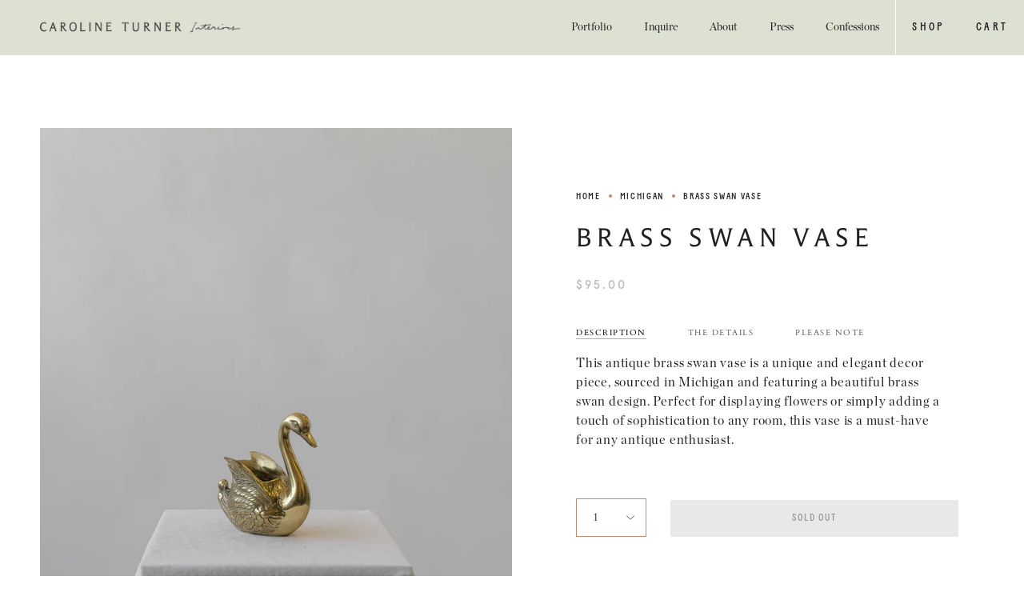

--- FILE ---
content_type: text/html; charset=utf-8
request_url: https://carolineturner.co/collections/michigan/products/brass-swan-vase
body_size: 25248
content:
<!doctype html>
<html class="no-js no-touch supports-no-cookies" lang="en">
<head>
  <meta charset="UTF-8">
  <meta name="viewport" content="width=device-width, initial-scale=1.0">
  <meta name="theme-color" content="#c7b23f">
  <link rel="canonical" href="https://carolineturner.co/products/brass-swan-vase">

  <!-- ======================= Broadcast Theme V3.7.1 ========================= -->

  <link rel="preconnect" href="https://cdn.shopify.com" crossorigin>
  <link rel="preconnect" href="https://fonts.shopify.com" crossorigin>
  <link rel="preconnect" href="https://monorail-edge.shopifysvc.com" crossorigin>

  <link rel="preload" href="//carolineturner.co/cdn/shop/t/2/assets/lazysizes.js?v=111431644619468174291671566203" as="script">
  <link rel="preload" href="//carolineturner.co/cdn/shop/t/2/assets/vendor.js?v=87256898729587446001671566202" as="script">
  <link rel="preload" href="//carolineturner.co/cdn/shop/t/2/assets/theme.js?v=105428044142932824621671566202" as="script">
  <link rel="preload" href="//carolineturner.co/cdn/shop/t/2/assets/theme.css?v=115198275839626632861671566201" as="style">
    <link rel="shortcut icon" href="//carolineturner.co/cdn/shop/files/CTI_Monogram_32x32.png?v=1682446079" type="image/png" />
  

  <!-- Title and description ================================================ -->
  
  <title>
    
    Brass Swan Vase
    
    
    
      &ndash; Caroline Turner Interiors
    
  </title>

  
    <meta name="description" content="This antique brass swan vase is a unique and elegant decor piece, sourced in Michigan and featuring a beautiful brass swan design. Perfect for displaying flowers or simply adding a touch of sophistication to any room, this vase is a must-have for any antique enthusiast.">
  

  <meta property="og:site_name" content="Caroline Turner Interiors">
<meta property="og:url" content="https://carolineturner.co/products/brass-swan-vase">
<meta property="og:title" content="Brass Swan Vase">
<meta property="og:type" content="product">
<meta property="og:description" content="This antique brass swan vase is a unique and elegant decor piece, sourced in Michigan and featuring a beautiful brass swan design. Perfect for displaying flowers or simply adding a touch of sophistication to any room, this vase is a must-have for any antique enthusiast."><meta property="og:image" content="http://carolineturner.co/cdn/shop/products/CarolineTurnerInteriors-InteriorDesigner-Chicago-Residential-BrassSwanVase-3.jpg?v=1682653436">
  <meta property="og:image:secure_url" content="https://carolineturner.co/cdn/shop/products/CarolineTurnerInteriors-InteriorDesigner-Chicago-Residential-BrassSwanVase-3.jpg?v=1682653436">
  <meta property="og:image:width" content="1333">
  <meta property="og:image:height" content="2000"><meta property="og:price:amount" content="95.00">
  <meta property="og:price:currency" content="USD"><meta name="twitter:card" content="summary_large_image">
<meta name="twitter:title" content="Brass Swan Vase">
<meta name="twitter:description" content="This antique brass swan vase is a unique and elegant decor piece, sourced in Michigan and featuring a beautiful brass swan design. Perfect for displaying flowers or simply adding a touch of sophistication to any room, this vase is a must-have for any antique enthusiast.">

  <!-- CSS ================================================================== -->

  <link href="//carolineturner.co/cdn/shop/t/2/assets/font-settings.css?v=20813090615553355051759332593" rel="stylesheet" type="text/css" media="all" />

  
<style data-shopify>

:root {--scrollbar-width: 0px;


--COLOR-VIDEO-BG: rgba(26, 26, 26, 0.0);


--COLOR-BG: rgba(0,0,0,0);
--COLOR-BG-TRANSPARENT: rgba(0, 0, 0, 0);
--COLOR-BG-SECONDARY: #dde1d1;
--COLOR-BG-RGB: 0, 0, 0;

--COLOR-TEXT-DARK: #000000;
--COLOR-TEXT: #231f20;
--COLOR-TEXT-LIGHT: rgba(25, 22, 22, 0.7);


/* === Opacity shades of grey ===*/
--COLOR-A5:  rgba(35, 31, 32, 0.05);
--COLOR-A10: rgba(35, 31, 32, 0.1);
--COLOR-A15: rgba(35, 31, 32, 0.15);
--COLOR-A20: rgba(35, 31, 32, 0.2);
--COLOR-A25: rgba(35, 31, 32, 0.25);
--COLOR-A30: rgba(35, 31, 32, 0.3);
--COLOR-A35: rgba(35, 31, 32, 0.35);
--COLOR-A40: rgba(35, 31, 32, 0.4);
--COLOR-A45: rgba(35, 31, 32, 0.45);
--COLOR-A50: rgba(35, 31, 32, 0.5);
--COLOR-A55: rgba(35, 31, 32, 0.55);
--COLOR-A60: rgba(35, 31, 32, 0.6);
--COLOR-A65: rgba(35, 31, 32, 0.65);
--COLOR-A70: rgba(35, 31, 32, 0.7);
--COLOR-A75: rgba(35, 31, 32, 0.75);
--COLOR-A80: rgba(35, 31, 32, 0.8);
--COLOR-A85: rgba(35, 31, 32, 0.85);
--COLOR-A90: rgba(35, 31, 32, 0.9);
--COLOR-A95: rgba(35, 31, 32, 0.95);

--COLOR-BORDER: rgb(199, 178, 63);
--COLOR-BORDER-LIGHT: rgba(119, 107, 38, 0.6);
--COLOR-BORDER-HAIRLINE: rgba(0, 0, 0, 0.0);
--COLOR-BORDER-DARK: #7c6e24;/* === Bright color ===*/
--COLOR-PRIMARY: #ca866c;
--COLOR-PRIMARY-HOVER: #b75832;
--COLOR-PRIMARY-FADE: rgba(202, 134, 108, 0.05);
--COLOR-PRIMARY-FADE-HOVER: rgba(202, 134, 108, 0.1);
--COLOR-PRIMARY-LIGHT: #f7e0d8;--COLOR-PRIMARY-OPPOSITE: rgba(255, 255, 255, 0.0);


/* === Secondary Color ===*/
--COLOR-SECONDARY: #c7b23f;
--COLOR-SECONDARY-HOVER: #998721;
--COLOR-SECONDARY-FADE: rgba(199, 178, 63, 0.05);
--COLOR-SECONDARY-FADE-HOVER: rgba(199, 178, 63, 0.1);--COLOR-SECONDARY-OPPOSITE: rgba(255, 255, 255, 0.0);


/* === link Color ===*/
--COLOR-LINK: #231f20;
--COLOR-LINK-HOVER: #c7b23f;
--COLOR-LINK-FADE: rgba(35, 31, 32, 0.05);
--COLOR-LINK-FADE-HOVER: rgba(35, 31, 32, 0.1);--COLOR-LINK-OPPOSITE: rgba(255, 255, 255, 0.0);


/* === Product grid sale tags ===*/
--COLOR-SALE-BG: #f9dee5;
--COLOR-SALE-TEXT: #af7b88;--COLOR-SALE-TEXT-SECONDARY: #f9dee5;

/* === Product grid badges ===*/
--COLOR-BADGE-BG: #c7b23f;
--COLOR-BADGE-TEXT: #ffffff;

/* === Product sale color ===*/
--COLOR-SALE: #ca866c;

/* === Gray background on Product grid items ===*/--filter-bg: 1.0;/* === Helper colors for form error states ===*/
--COLOR-ERROR: #721C24;
--COLOR-ERROR-BG: #F8D7DA;
--COLOR-ERROR-BORDER: #F5C6CB;



  --RADIUS: 0px;
  --RADIUS-SM: 0px;


--COLOR-ANNOUNCEMENT-BG: #ffffff;
--COLOR-ANNOUNCEMENT-TEXT: #ab8c52;
--COLOR-ANNOUNCEMENT-BORDER: #e6ddcb;

--COLOR-HEADER-BG: #dde1d1;
--COLOR-HEADER-BG-TRANSPARENT: rgba(221, 225, 209, 0);
--COLOR-HEADER-LINK: #231f20;
--COLOR-HEADER-LINK-HOVER: #c7b23f;

--COLOR-MENU-BG: #dde1d1;
--COLOR-MENU-BORDER: #dde1d1;
--COLOR-MENU-LINK: #231f20;
--COLOR-MENU-LINK-HOVER: #c7b23f;
--COLOR-SUBMENU-BG: #ffffff;
--COLOR-SUBMENU-LINK: #231f20;
--COLOR-SUBMENU-LINK-HOVER: #c7b23f;
--COLOR-MENU-TRANSPARENT: #ffffff;

--COLOR-FOOTER-BG: #dde1d1;
--COLOR-FOOTER-TEXT: #231f20;
--COLOR-FOOTER-LINK: #231f20;
--COLOR-FOOTER-LINK-HOVER: #231f20;
--COLOR-FOOTER-BORDER: #231f20;

--TRANSPARENT: rgba(255, 255, 255, 0);

/* === Default overlay opacity ===*/
--overlay-opacity: 0;

/* === Custom Cursor ===*/
--ICON-ZOOM-IN: url( "//carolineturner.co/cdn/shop/t/2/assets/icon-zoom-in.svg?v=182473373117644429561671566203" );
--ICON-ZOOM-OUT: url( "//carolineturner.co/cdn/shop/t/2/assets/icon-zoom-out.svg?v=101497157853986683871671566202" );

/* === Custom Icons ===*/


  
  --ICON-ADD-BAG: url( "//carolineturner.co/cdn/shop/t/2/assets/icon-add-bag.svg?v=23763382405227654651671566203" );
  --ICON-ADD-CART: url( "//carolineturner.co/cdn/shop/t/2/assets/icon-add-cart.svg?v=3962293684743587821671566202" );
  --ICON-ARROW-LEFT: url( "//carolineturner.co/cdn/shop/t/2/assets/icon-arrow-left.svg?v=136066145774695772731671566202" );
  --ICON-ARROW-RIGHT: url( "//carolineturner.co/cdn/shop/t/2/assets/icon-arrow-right.svg?v=150928298113663093401671566201" );
  --ICON-SELECT: url("//carolineturner.co/cdn/shop/t/2/assets/icon-select.svg?v=167170173659852274001671566203");


--PRODUCT-GRID-ASPECT-RATIO: 140.0%;

/* === Typography ===*/
--FONT-WEIGHT-BODY: 400;
--FONT-WEIGHT-BODY-BOLD: 700;

--FONT-STACK-BODY: Cardo, serif;
--FONT-STYLE-BODY: normal;
--FONT-STYLE-BODY-ITALIC: italic;
--FONT-ADJUST-BODY: 1.0;

--FONT-WEIGHT-HEADING: 400;
--FONT-WEIGHT-HEADING-BOLD: 700;

--FONT-STACK-HEADING: Cardo, serif;
--FONT-STYLE-HEADING: normal;
--FONT-STYLE-HEADING-ITALIC: italic;
--FONT-ADJUST-HEADING: 1.5;

--FONT-STACK-NAV: Cardo, serif;
--FONT-STYLE-NAV: normal;
--FONT-STYLE-NAV-ITALIC: italic;
--FONT-ADJUST-NAV: 1.0;

--FONT-WEIGHT-NAV: 400;
--FONT-WEIGHT-NAV-BOLD: 700;

--FONT-SIZE-BASE: 1.0rem;
--FONT-SIZE-BASE-PERCENT: 1.0;

/* === Parallax ===*/
--PARALLAX-STRENGTH-MIN: 120.0%;
--PARALLAX-STRENGTH-MAX: 130.0%;--gutter: 60px;--grid: repeat(4, minmax(0, 1fr));
--grid-tablet: repeat(3, minmax(0, 1fr));
--grid-small: repeat(2, minmax(0, 1fr));
--grid-mobile: repeat(1, minmax(0, 1fr));
--gap: 20px;--base-animation-delay: 0ms;--ICON-STROKE-WIDTH: 1px;
}

</style>


  <link href="//carolineturner.co/cdn/shop/t/2/assets/theme.css?v=115198275839626632861671566201" rel="stylesheet" type="text/css" media="all" />
  <link href="//carolineturner.co/cdn/shop/t/2/assets/custom.css?v=60738874004620749681740076177" rel="stylesheet" type="text/css" media="all" />

  <script>
    if (window.navigator.userAgent.indexOf('MSIE ') > 0 || window.navigator.userAgent.indexOf('Trident/') > 0) {
      document.documentElement.className = document.documentElement.className + ' ie';

      var scripts = document.getElementsByTagName('script')[0];
      var polyfill = document.createElement("script");
      polyfill.defer = true;
      polyfill.src = "//carolineturner.co/cdn/shop/t/2/assets/ie11.js?v=144489047535103983231671566202";

      scripts.parentNode.insertBefore(polyfill, scripts);
    } else {
      document.documentElement.className = document.documentElement.className.replace('no-js', 'js');
    }

    window.lazySizesConfig = window.lazySizesConfig || {};
    window.lazySizesConfig.preloadAfterLoad = true;

    let root = '/';
    if (root[root.length - 1] !== '/') {
      root = root + '/';
    }

    window.theme = {
      routes: {
        root: root,
        cart: '/cart',
        cart_add_url: '/cart/add',
        product_recommendations_url: '/recommendations/products',
        predictive_search_url: '/search/suggest',
        addresses_url: '/account/addresses'
      },
      assets: {
        photoswipe: '//carolineturner.co/cdn/shop/t/2/assets/photoswipe.js?v=101811760775731399961671566203',
        smoothscroll: '//carolineturner.co/cdn/shop/t/2/assets/smoothscroll.js?v=37906625415260927261671566201',
        swatches: '//carolineturner.co/cdn/shop/t/2/assets/swatches.json?v=153762849283573572451671566202',
        base: "//carolineturner.co/cdn/shop/t/2/assets/",
        no_image: "//carolineturner.co/cdn/shopifycloud/storefront/assets/no-image-2048-a2addb12_1024x.gif",
      },
      strings: {
        addToCart: "Add to cart",
        soldOut: "Sold Out",
        from: "From",
        preOrder: "Pre-order",
        sale: "Sale",
        subscription: "Subscription",
        unavailable: "Unavailable",
        unitPrice: "Unit price",
        unitPriceSeparator: "per",
        shippingCalcSubmitButton: "Calculate shipping",
        shippingCalcSubmitButtonDisabled: "Calculating...",
        selectValue: "Select value",
        selectColor: "Select color",
        oneColor: "color",
        otherColor: "colors",
        upsellAddToCart: "Add",
        free: "Free"
      },
      settings: {
        customerLoggedIn: null ? true : false,
        cartDrawerEnabled: true,
        enableQuickAdd: true,
        enableAnimations: true,
        transparentHeader: false,
        swatchStyle: "circle"
      },
      moneyFormat: false ? "${{amount}} USD" : "${{amount}}",
      moneyWithoutCurrencyFormat: "${{amount}}",
      moneyWithCurrencyFormat: "${{amount}} USD",
      subtotal: 0,
      info: {
        name: 'broadcast'
      },
      version: '3.7.1'
    };

    document.addEventListener('lazyloaded', (e) => {
      const lazyImage = e.target.parentNode;
      if (lazyImage.classList.contains('lazy-image')) {
        lazyImage.style.backgroundImage = 'none';
      }
    });
  </script>

  
    <script src="//carolineturner.co/cdn/shopifycloud/storefront/assets/themes_support/shopify_common-5f594365.js" defer="defer"></script>
  

  <!-- Theme Javascript ============================================================== -->
  <script src="//carolineturner.co/cdn/shop/t/2/assets/lazysizes.js?v=111431644619468174291671566203" async="async"></script>
  <script src="//carolineturner.co/cdn/shop/t/2/assets/vendor.js?v=87256898729587446001671566202" defer="defer"></script>
  <script src="//carolineturner.co/cdn/shop/t/2/assets/theme.js?v=105428044142932824621671566202" defer="defer"></script>
  <style>
  /* IMPORT CUSTOM FONTS */
  @font-face {
  font-family: "Campan";
  src: url('https://cdn.shopify.com/s/files/1/0696/4389/5104/files/Campan.otf?v=1671671631') format("opentype");
  }

  @font-face {
  font-family: "Baton";
  src: url('https://cdn.shopify.com/s/files/1/0696/4389/5104/files/Baton.otf?v=1671735485') format("opentype");
  }

  @font-face {
  font-family: "Chronicle";
  src: url('https://cdn.shopify.com/s/files/1/0696/4389/5104/files/ChronicleDisplay.otf?v=1671735767') format("opentype");
  }

  @font-face {
  font-family: "Apercu";
  src: url('https://cdn.shopify.com/s/files/1/0696/4389/5104/files/apercu.otf?v=1671735874') format("opentype");
  }

  @font-face {
  font-family: "Brands";
  src: url('https://cdn.shopify.com/s/files/1/0696/4389/5104/files/fa-brands-400.ttf?v=1672278570') format("truetype");
  }

  /* PODCAST FONTS */
@font-face {
  font-family: "Canopee";
  src: url('https://cdn.shopify.com/s/files/1/0696/4389/5104/files/Canopee.otf?v=1729271016') format("opentype");
  }

  @font-face {
  font-family: "Honeymoon";
  src: url('https://cdn.shopify.com/s/files/1/0696/4389/5104/files/ABCHoneymoon-Light.otf?v=1729270904') format("opentype");
  }

  @font-face {
  font-family: "Honeymoon Med";
  src: url('https://cdn.shopify.com/s/files/1/0696/4389/5104/files/ABCHoneymoon-Medium.otf?v=1729270916') format("opentype");
  }

   @font-face {
  font-family: "Spectral";
  src: url('https://cdn.shopify.com/s/files/1/0696/4389/5104/files/Spectral-Light.ttf?v=1729271056') format("truetype");
  }

   @font-face {
  font-family: "Lato Black";
  src: url('https://cdn.shopify.com/s/files/1/0696/4389/5104/files/Lato-Black.ttf?v=1730147818') format("truetype");
  }



  /* Font styling */
  h1, h2, .cart-drawer__head h3, .cart-bar__product__title {
  font-family: 'campan' !important;
  text-transform: uppercase;
  letter-spacing: .2em;
    line-height: 1.2;
  }

  .standard__subheading, p strong, .dropdown__family .navlink--child {
  font-family: 'baton' !important;
  text-transform: uppercase;
  letter-spacing: .2em;
    font-weight: normal;
  }

  p, .product__description__content__entry, .product__liquid, .tab-content__inner, .metafield-rich_text_field p {
  font-family: 'Chronicle';
  line-height: 1.5 !important;
  letter-spacing: .05em;
  }

  footer p a strong {
  font-family: 'Brands';
}

  .product-tabs ul.tabs > li {
    font-size: 10px;
    letter-spacing: 0.15em;
    text-transform: uppercase;
}

  /* Metafields */
.metafield-rich_text_field p strong {
  font-size: .9em;
}

/* Installments */
.product__form__holder {
    font-size: .8em !important;
}

  /* Cart popup */
  .cart-bar__product__title {
    font-size: .9em;
  }

  .hulk-powered-wrapper {
      display: none !important;
    }
</style>

<!-- Shopify app scripts =========================================================== -->

  <script>window.performance && window.performance.mark && window.performance.mark('shopify.content_for_header.start');</script><meta name="facebook-domain-verification" content="qns6v9iq505sfammq42gp49mk2g57e">
<meta id="shopify-digital-wallet" name="shopify-digital-wallet" content="/69643895104/digital_wallets/dialog">
<meta name="shopify-checkout-api-token" content="cdabdf654dc736fab0ab1bc011eb3c67">
<link rel="alternate" type="application/json+oembed" href="https://carolineturner.co/products/brass-swan-vase.oembed">
<script async="async" src="/checkouts/internal/preloads.js?locale=en-US"></script>
<link rel="preconnect" href="https://shop.app" crossorigin="anonymous">
<script async="async" src="https://shop.app/checkouts/internal/preloads.js?locale=en-US&shop_id=69643895104" crossorigin="anonymous"></script>
<script id="apple-pay-shop-capabilities" type="application/json">{"shopId":69643895104,"countryCode":"US","currencyCode":"USD","merchantCapabilities":["supports3DS"],"merchantId":"gid:\/\/shopify\/Shop\/69643895104","merchantName":"Caroline Turner Interiors","requiredBillingContactFields":["postalAddress","email"],"requiredShippingContactFields":["postalAddress","email"],"shippingType":"shipping","supportedNetworks":["visa","masterCard","amex","discover","elo","jcb"],"total":{"type":"pending","label":"Caroline Turner Interiors","amount":"1.00"},"shopifyPaymentsEnabled":true,"supportsSubscriptions":true}</script>
<script id="shopify-features" type="application/json">{"accessToken":"cdabdf654dc736fab0ab1bc011eb3c67","betas":["rich-media-storefront-analytics"],"domain":"carolineturner.co","predictiveSearch":true,"shopId":69643895104,"locale":"en"}</script>
<script>var Shopify = Shopify || {};
Shopify.shop = "caroline-turner.myshopify.com";
Shopify.locale = "en";
Shopify.currency = {"active":"USD","rate":"1.0"};
Shopify.country = "US";
Shopify.theme = {"name":"Broadcast","id":140285444416,"schema_name":"Broadcast","schema_version":"3.7.1","theme_store_id":868,"role":"main"};
Shopify.theme.handle = "null";
Shopify.theme.style = {"id":null,"handle":null};
Shopify.cdnHost = "carolineturner.co/cdn";
Shopify.routes = Shopify.routes || {};
Shopify.routes.root = "/";</script>
<script type="module">!function(o){(o.Shopify=o.Shopify||{}).modules=!0}(window);</script>
<script>!function(o){function n(){var o=[];function n(){o.push(Array.prototype.slice.apply(arguments))}return n.q=o,n}var t=o.Shopify=o.Shopify||{};t.loadFeatures=n(),t.autoloadFeatures=n()}(window);</script>
<script>
  window.ShopifyPay = window.ShopifyPay || {};
  window.ShopifyPay.apiHost = "shop.app\/pay";
  window.ShopifyPay.redirectState = null;
</script>
<script id="shop-js-analytics" type="application/json">{"pageType":"product"}</script>
<script defer="defer" async type="module" src="//carolineturner.co/cdn/shopifycloud/shop-js/modules/v2/client.init-shop-cart-sync_CGREiBkR.en.esm.js"></script>
<script defer="defer" async type="module" src="//carolineturner.co/cdn/shopifycloud/shop-js/modules/v2/chunk.common_Bt2Up4BP.esm.js"></script>
<script type="module">
  await import("//carolineturner.co/cdn/shopifycloud/shop-js/modules/v2/client.init-shop-cart-sync_CGREiBkR.en.esm.js");
await import("//carolineturner.co/cdn/shopifycloud/shop-js/modules/v2/chunk.common_Bt2Up4BP.esm.js");

  window.Shopify.SignInWithShop?.initShopCartSync?.({"fedCMEnabled":true,"windoidEnabled":true});

</script>
<script defer="defer" async type="module" src="//carolineturner.co/cdn/shopifycloud/shop-js/modules/v2/client.payment-terms_BlOJedZ2.en.esm.js"></script>
<script defer="defer" async type="module" src="//carolineturner.co/cdn/shopifycloud/shop-js/modules/v2/chunk.common_Bt2Up4BP.esm.js"></script>
<script defer="defer" async type="module" src="//carolineturner.co/cdn/shopifycloud/shop-js/modules/v2/chunk.modal_Dk0o9ppo.esm.js"></script>
<script type="module">
  await import("//carolineturner.co/cdn/shopifycloud/shop-js/modules/v2/client.payment-terms_BlOJedZ2.en.esm.js");
await import("//carolineturner.co/cdn/shopifycloud/shop-js/modules/v2/chunk.common_Bt2Up4BP.esm.js");
await import("//carolineturner.co/cdn/shopifycloud/shop-js/modules/v2/chunk.modal_Dk0o9ppo.esm.js");

  
</script>
<script>
  window.Shopify = window.Shopify || {};
  if (!window.Shopify.featureAssets) window.Shopify.featureAssets = {};
  window.Shopify.featureAssets['shop-js'] = {"shop-cart-sync":["modules/v2/client.shop-cart-sync_CQNAmp__.en.esm.js","modules/v2/chunk.common_Bt2Up4BP.esm.js"],"init-windoid":["modules/v2/client.init-windoid_BMafEeJe.en.esm.js","modules/v2/chunk.common_Bt2Up4BP.esm.js"],"shop-cash-offers":["modules/v2/client.shop-cash-offers_3d66YIS3.en.esm.js","modules/v2/chunk.common_Bt2Up4BP.esm.js","modules/v2/chunk.modal_Dk0o9ppo.esm.js"],"init-fed-cm":["modules/v2/client.init-fed-cm_B-WG4sqw.en.esm.js","modules/v2/chunk.common_Bt2Up4BP.esm.js"],"shop-toast-manager":["modules/v2/client.shop-toast-manager_DhuhblEJ.en.esm.js","modules/v2/chunk.common_Bt2Up4BP.esm.js"],"shop-button":["modules/v2/client.shop-button_B5xLHL5j.en.esm.js","modules/v2/chunk.common_Bt2Up4BP.esm.js"],"avatar":["modules/v2/client.avatar_BTnouDA3.en.esm.js"],"init-shop-email-lookup-coordinator":["modules/v2/client.init-shop-email-lookup-coordinator_hqFayTDE.en.esm.js","modules/v2/chunk.common_Bt2Up4BP.esm.js"],"init-shop-cart-sync":["modules/v2/client.init-shop-cart-sync_CGREiBkR.en.esm.js","modules/v2/chunk.common_Bt2Up4BP.esm.js"],"shop-login-button":["modules/v2/client.shop-login-button_g5QkWrqe.en.esm.js","modules/v2/chunk.common_Bt2Up4BP.esm.js","modules/v2/chunk.modal_Dk0o9ppo.esm.js"],"pay-button":["modules/v2/client.pay-button_Cuf0bNvL.en.esm.js","modules/v2/chunk.common_Bt2Up4BP.esm.js"],"init-shop-for-new-customer-accounts":["modules/v2/client.init-shop-for-new-customer-accounts_Bxwhl6__.en.esm.js","modules/v2/client.shop-login-button_g5QkWrqe.en.esm.js","modules/v2/chunk.common_Bt2Up4BP.esm.js","modules/v2/chunk.modal_Dk0o9ppo.esm.js"],"init-customer-accounts-sign-up":["modules/v2/client.init-customer-accounts-sign-up_al3d1WE3.en.esm.js","modules/v2/client.shop-login-button_g5QkWrqe.en.esm.js","modules/v2/chunk.common_Bt2Up4BP.esm.js","modules/v2/chunk.modal_Dk0o9ppo.esm.js"],"shop-follow-button":["modules/v2/client.shop-follow-button_B9MutJJO.en.esm.js","modules/v2/chunk.common_Bt2Up4BP.esm.js","modules/v2/chunk.modal_Dk0o9ppo.esm.js"],"checkout-modal":["modules/v2/client.checkout-modal_OBPaeP-J.en.esm.js","modules/v2/chunk.common_Bt2Up4BP.esm.js","modules/v2/chunk.modal_Dk0o9ppo.esm.js"],"init-customer-accounts":["modules/v2/client.init-customer-accounts_Brxa5h1K.en.esm.js","modules/v2/client.shop-login-button_g5QkWrqe.en.esm.js","modules/v2/chunk.common_Bt2Up4BP.esm.js","modules/v2/chunk.modal_Dk0o9ppo.esm.js"],"lead-capture":["modules/v2/client.lead-capture_BBBv1Qpe.en.esm.js","modules/v2/chunk.common_Bt2Up4BP.esm.js","modules/v2/chunk.modal_Dk0o9ppo.esm.js"],"shop-login":["modules/v2/client.shop-login_DoNRI_y4.en.esm.js","modules/v2/chunk.common_Bt2Up4BP.esm.js","modules/v2/chunk.modal_Dk0o9ppo.esm.js"],"payment-terms":["modules/v2/client.payment-terms_BlOJedZ2.en.esm.js","modules/v2/chunk.common_Bt2Up4BP.esm.js","modules/v2/chunk.modal_Dk0o9ppo.esm.js"]};
</script>
<script>(function() {
  var isLoaded = false;
  function asyncLoad() {
    if (isLoaded) return;
    isLoaded = true;
    var urls = ["https:\/\/termsandconditionscheckbox.com\/frontend\/app_terms.js?shop=caroline-turner.myshopify.com"];
    for (var i = 0; i < urls.length; i++) {
      var s = document.createElement('script');
      s.type = 'text/javascript';
      s.async = true;
      s.src = urls[i];
      var x = document.getElementsByTagName('script')[0];
      x.parentNode.insertBefore(s, x);
    }
  };
  if(window.attachEvent) {
    window.attachEvent('onload', asyncLoad);
  } else {
    window.addEventListener('load', asyncLoad, false);
  }
})();</script>
<script id="__st">var __st={"a":69643895104,"offset":-18000,"reqid":"8a8ddbe5-8679-4398-a737-cd29cd863a0f-1762721122","pageurl":"carolineturner.co\/collections\/michigan\/products\/brass-swan-vase","u":"ccb9864ec8a4","p":"product","rtyp":"product","rid":8275191365952};</script>
<script>window.ShopifyPaypalV4VisibilityTracking = true;</script>
<script id="captcha-bootstrap">!function(){'use strict';const t='contact',e='account',n='new_comment',o=[[t,t],['blogs',n],['comments',n],[t,'customer']],c=[[e,'customer_login'],[e,'guest_login'],[e,'recover_customer_password'],[e,'create_customer']],r=t=>t.map((([t,e])=>`form[action*='/${t}']:not([data-nocaptcha='true']) input[name='form_type'][value='${e}']`)).join(','),a=t=>()=>t?[...document.querySelectorAll(t)].map((t=>t.form)):[];function s(){const t=[...o],e=r(t);return a(e)}const i='password',u='form_key',d=['recaptcha-v3-token','g-recaptcha-response','h-captcha-response',i],f=()=>{try{return window.sessionStorage}catch{return}},m='__shopify_v',_=t=>t.elements[u];function p(t,e,n=!1){try{const o=window.sessionStorage,c=JSON.parse(o.getItem(e)),{data:r}=function(t){const{data:e,action:n}=t;return t[m]||n?{data:e,action:n}:{data:t,action:n}}(c);for(const[e,n]of Object.entries(r))t.elements[e]&&(t.elements[e].value=n);n&&o.removeItem(e)}catch(o){console.error('form repopulation failed',{error:o})}}const l='form_type',E='cptcha';function T(t){t.dataset[E]=!0}const w=window,h=w.document,L='Shopify',v='ce_forms',y='captcha';let A=!1;((t,e)=>{const n=(g='f06e6c50-85a8-45c8-87d0-21a2b65856fe',I='https://cdn.shopify.com/shopifycloud/storefront-forms-hcaptcha/ce_storefront_forms_captcha_hcaptcha.v1.5.2.iife.js',D={infoText:'Protected by hCaptcha',privacyText:'Privacy',termsText:'Terms'},(t,e,n)=>{const o=w[L][v],c=o.bindForm;if(c)return c(t,g,e,D).then(n);var r;o.q.push([[t,g,e,D],n]),r=I,A||(h.body.append(Object.assign(h.createElement('script'),{id:'captcha-provider',async:!0,src:r})),A=!0)});var g,I,D;w[L]=w[L]||{},w[L][v]=w[L][v]||{},w[L][v].q=[],w[L][y]=w[L][y]||{},w[L][y].protect=function(t,e){n(t,void 0,e),T(t)},Object.freeze(w[L][y]),function(t,e,n,w,h,L){const[v,y,A,g]=function(t,e,n){const i=e?o:[],u=t?c:[],d=[...i,...u],f=r(d),m=r(i),_=r(d.filter((([t,e])=>n.includes(e))));return[a(f),a(m),a(_),s()]}(w,h,L),I=t=>{const e=t.target;return e instanceof HTMLFormElement?e:e&&e.form},D=t=>v().includes(t);t.addEventListener('submit',(t=>{const e=I(t);if(!e)return;const n=D(e)&&!e.dataset.hcaptchaBound&&!e.dataset.recaptchaBound,o=_(e),c=g().includes(e)&&(!o||!o.value);(n||c)&&t.preventDefault(),c&&!n&&(function(t){try{if(!f())return;!function(t){const e=f();if(!e)return;const n=_(t);if(!n)return;const o=n.value;o&&e.removeItem(o)}(t);const e=Array.from(Array(32),(()=>Math.random().toString(36)[2])).join('');!function(t,e){_(t)||t.append(Object.assign(document.createElement('input'),{type:'hidden',name:u})),t.elements[u].value=e}(t,e),function(t,e){const n=f();if(!n)return;const o=[...t.querySelectorAll(`input[type='${i}']`)].map((({name:t})=>t)),c=[...d,...o],r={};for(const[a,s]of new FormData(t).entries())c.includes(a)||(r[a]=s);n.setItem(e,JSON.stringify({[m]:1,action:t.action,data:r}))}(t,e)}catch(e){console.error('failed to persist form',e)}}(e),e.submit())}));const S=(t,e)=>{t&&!t.dataset[E]&&(n(t,e.some((e=>e===t))),T(t))};for(const o of['focusin','change'])t.addEventListener(o,(t=>{const e=I(t);D(e)&&S(e,y())}));const B=e.get('form_key'),M=e.get(l),P=B&&M;t.addEventListener('DOMContentLoaded',(()=>{const t=y();if(P)for(const e of t)e.elements[l].value===M&&p(e,B);[...new Set([...A(),...v().filter((t=>'true'===t.dataset.shopifyCaptcha))])].forEach((e=>S(e,t)))}))}(h,new URLSearchParams(w.location.search),n,t,e,['guest_login'])})(!0,!0)}();</script>
<script integrity="sha256-52AcMU7V7pcBOXWImdc/TAGTFKeNjmkeM1Pvks/DTgc=" data-source-attribution="shopify.loadfeatures" defer="defer" src="//carolineturner.co/cdn/shopifycloud/storefront/assets/storefront/load_feature-81c60534.js" crossorigin="anonymous"></script>
<script crossorigin="anonymous" defer="defer" src="//carolineturner.co/cdn/shopifycloud/storefront/assets/shopify_pay/storefront-65b4c6d7.js?v=20250812"></script>
<script data-source-attribution="shopify.dynamic_checkout.dynamic.init">var Shopify=Shopify||{};Shopify.PaymentButton=Shopify.PaymentButton||{isStorefrontPortableWallets:!0,init:function(){window.Shopify.PaymentButton.init=function(){};var t=document.createElement("script");t.src="https://carolineturner.co/cdn/shopifycloud/portable-wallets/latest/portable-wallets.en.js",t.type="module",document.head.appendChild(t)}};
</script>
<script data-source-attribution="shopify.dynamic_checkout.buyer_consent">
  function portableWalletsHideBuyerConsent(e){var t=document.getElementById("shopify-buyer-consent"),n=document.getElementById("shopify-subscription-policy-button");t&&n&&(t.classList.add("hidden"),t.setAttribute("aria-hidden","true"),n.removeEventListener("click",e))}function portableWalletsShowBuyerConsent(e){var t=document.getElementById("shopify-buyer-consent"),n=document.getElementById("shopify-subscription-policy-button");t&&n&&(t.classList.remove("hidden"),t.removeAttribute("aria-hidden"),n.addEventListener("click",e))}window.Shopify?.PaymentButton&&(window.Shopify.PaymentButton.hideBuyerConsent=portableWalletsHideBuyerConsent,window.Shopify.PaymentButton.showBuyerConsent=portableWalletsShowBuyerConsent);
</script>
<script data-source-attribution="shopify.dynamic_checkout.cart.bootstrap">document.addEventListener("DOMContentLoaded",(function(){function t(){return document.querySelector("shopify-accelerated-checkout-cart, shopify-accelerated-checkout")}if(t())Shopify.PaymentButton.init();else{new MutationObserver((function(e,n){t()&&(Shopify.PaymentButton.init(),n.disconnect())})).observe(document.body,{childList:!0,subtree:!0})}}));
</script>
<link id="shopify-accelerated-checkout-styles" rel="stylesheet" media="screen" href="https://carolineturner.co/cdn/shopifycloud/portable-wallets/latest/accelerated-checkout-backwards-compat.css" crossorigin="anonymous">
<style id="shopify-accelerated-checkout-cart">
        #shopify-buyer-consent {
  margin-top: 1em;
  display: inline-block;
  width: 100%;
}

#shopify-buyer-consent.hidden {
  display: none;
}

#shopify-subscription-policy-button {
  background: none;
  border: none;
  padding: 0;
  text-decoration: underline;
  font-size: inherit;
  cursor: pointer;
}

#shopify-subscription-policy-button::before {
  box-shadow: none;
}

      </style>

<script>window.performance && window.performance.mark && window.performance.mark('shopify.content_for_header.end');</script>

<!-- BEGIN app block: shopify://apps/sk-form-builder/blocks/app/f3e35b58-5874-4ef2-8e03-c92cda6e49eb --><script src="https://cdn.jsdelivr.net/npm/intl-tel-input@21.0.2/build/js/intlTelInput.min.js"></script>
<script src="https://www.google.com/recaptcha/enterprise.js" async></script>
<script src="https://cdn.shopify.com/extensions/019a5dcc-d1b6-741d-a663-e34eb683872d/formbuilder-theme-app-237/assets/country.js"></script>
<script src="https://unpkg.com/lucide@latest"></script>
<div class="skformscript" data-src="https://cdn.shopify.com/extensions/019a5dcc-d1b6-741d-a663-e34eb683872d/formbuilder-theme-app-237/assets/skform.js"></div>

<script>
	window.skplan = {"freeplan":0,"plan":1,"billable":true};
</script>
<!-- END app block --><script src="https://cdn.shopify.com/extensions/019a5dcc-d1b6-741d-a663-e34eb683872d/formbuilder-theme-app-237/assets/formbuilder.js" type="text/javascript" defer="defer"></script>
<link href="https://cdn.shopify.com/extensions/019a5dcc-d1b6-741d-a663-e34eb683872d/formbuilder-theme-app-237/assets/formbuilder.css" rel="stylesheet" type="text/css" media="all">
<link href="https://monorail-edge.shopifysvc.com" rel="dns-prefetch">
<script>(function(){if ("sendBeacon" in navigator && "performance" in window) {try {var session_token_from_headers = performance.getEntriesByType('navigation')[0].serverTiming.find(x => x.name == '_s').description;} catch {var session_token_from_headers = undefined;}var session_cookie_matches = document.cookie.match(/_shopify_s=([^;]*)/);var session_token_from_cookie = session_cookie_matches && session_cookie_matches.length === 2 ? session_cookie_matches[1] : "";var session_token = session_token_from_headers || session_token_from_cookie || "";function handle_abandonment_event(e) {var entries = performance.getEntries().filter(function(entry) {return /monorail-edge.shopifysvc.com/.test(entry.name);});if (!window.abandonment_tracked && entries.length === 0) {window.abandonment_tracked = true;var currentMs = Date.now();var navigation_start = performance.timing.navigationStart;var payload = {shop_id: 69643895104,url: window.location.href,navigation_start,duration: currentMs - navigation_start,session_token,page_type: "product"};window.navigator.sendBeacon("https://monorail-edge.shopifysvc.com/v1/produce", JSON.stringify({schema_id: "online_store_buyer_site_abandonment/1.1",payload: payload,metadata: {event_created_at_ms: currentMs,event_sent_at_ms: currentMs}}));}}window.addEventListener('pagehide', handle_abandonment_event);}}());</script>
<script id="web-pixels-manager-setup">(function e(e,d,r,n,o){if(void 0===o&&(o={}),!Boolean(null===(a=null===(i=window.Shopify)||void 0===i?void 0:i.analytics)||void 0===a?void 0:a.replayQueue)){var i,a;window.Shopify=window.Shopify||{};var t=window.Shopify;t.analytics=t.analytics||{};var s=t.analytics;s.replayQueue=[],s.publish=function(e,d,r){return s.replayQueue.push([e,d,r]),!0};try{self.performance.mark("wpm:start")}catch(e){}var l=function(){var e={modern:/Edge?\/(1{2}[4-9]|1[2-9]\d|[2-9]\d{2}|\d{4,})\.\d+(\.\d+|)|Firefox\/(1{2}[4-9]|1[2-9]\d|[2-9]\d{2}|\d{4,})\.\d+(\.\d+|)|Chrom(ium|e)\/(9{2}|\d{3,})\.\d+(\.\d+|)|(Maci|X1{2}).+ Version\/(15\.\d+|(1[6-9]|[2-9]\d|\d{3,})\.\d+)([,.]\d+|)( \(\w+\)|)( Mobile\/\w+|) Safari\/|Chrome.+OPR\/(9{2}|\d{3,})\.\d+\.\d+|(CPU[ +]OS|iPhone[ +]OS|CPU[ +]iPhone|CPU IPhone OS|CPU iPad OS)[ +]+(15[._]\d+|(1[6-9]|[2-9]\d|\d{3,})[._]\d+)([._]\d+|)|Android:?[ /-](13[3-9]|1[4-9]\d|[2-9]\d{2}|\d{4,})(\.\d+|)(\.\d+|)|Android.+Firefox\/(13[5-9]|1[4-9]\d|[2-9]\d{2}|\d{4,})\.\d+(\.\d+|)|Android.+Chrom(ium|e)\/(13[3-9]|1[4-9]\d|[2-9]\d{2}|\d{4,})\.\d+(\.\d+|)|SamsungBrowser\/([2-9]\d|\d{3,})\.\d+/,legacy:/Edge?\/(1[6-9]|[2-9]\d|\d{3,})\.\d+(\.\d+|)|Firefox\/(5[4-9]|[6-9]\d|\d{3,})\.\d+(\.\d+|)|Chrom(ium|e)\/(5[1-9]|[6-9]\d|\d{3,})\.\d+(\.\d+|)([\d.]+$|.*Safari\/(?![\d.]+ Edge\/[\d.]+$))|(Maci|X1{2}).+ Version\/(10\.\d+|(1[1-9]|[2-9]\d|\d{3,})\.\d+)([,.]\d+|)( \(\w+\)|)( Mobile\/\w+|) Safari\/|Chrome.+OPR\/(3[89]|[4-9]\d|\d{3,})\.\d+\.\d+|(CPU[ +]OS|iPhone[ +]OS|CPU[ +]iPhone|CPU IPhone OS|CPU iPad OS)[ +]+(10[._]\d+|(1[1-9]|[2-9]\d|\d{3,})[._]\d+)([._]\d+|)|Android:?[ /-](13[3-9]|1[4-9]\d|[2-9]\d{2}|\d{4,})(\.\d+|)(\.\d+|)|Mobile Safari.+OPR\/([89]\d|\d{3,})\.\d+\.\d+|Android.+Firefox\/(13[5-9]|1[4-9]\d|[2-9]\d{2}|\d{4,})\.\d+(\.\d+|)|Android.+Chrom(ium|e)\/(13[3-9]|1[4-9]\d|[2-9]\d{2}|\d{4,})\.\d+(\.\d+|)|Android.+(UC? ?Browser|UCWEB|U3)[ /]?(15\.([5-9]|\d{2,})|(1[6-9]|[2-9]\d|\d{3,})\.\d+)\.\d+|SamsungBrowser\/(5\.\d+|([6-9]|\d{2,})\.\d+)|Android.+MQ{2}Browser\/(14(\.(9|\d{2,})|)|(1[5-9]|[2-9]\d|\d{3,})(\.\d+|))(\.\d+|)|K[Aa][Ii]OS\/(3\.\d+|([4-9]|\d{2,})\.\d+)(\.\d+|)/},d=e.modern,r=e.legacy,n=navigator.userAgent;return n.match(d)?"modern":n.match(r)?"legacy":"unknown"}(),u="modern"===l?"modern":"legacy",c=(null!=n?n:{modern:"",legacy:""})[u],f=function(e){return[e.baseUrl,"/wpm","/b",e.hashVersion,"modern"===e.buildTarget?"m":"l",".js"].join("")}({baseUrl:d,hashVersion:r,buildTarget:u}),m=function(e){var d=e.version,r=e.bundleTarget,n=e.surface,o=e.pageUrl,i=e.monorailEndpoint;return{emit:function(e){var a=e.status,t=e.errorMsg,s=(new Date).getTime(),l=JSON.stringify({metadata:{event_sent_at_ms:s},events:[{schema_id:"web_pixels_manager_load/3.1",payload:{version:d,bundle_target:r,page_url:o,status:a,surface:n,error_msg:t},metadata:{event_created_at_ms:s}}]});if(!i)return console&&console.warn&&console.warn("[Web Pixels Manager] No Monorail endpoint provided, skipping logging."),!1;try{return self.navigator.sendBeacon.bind(self.navigator)(i,l)}catch(e){}var u=new XMLHttpRequest;try{return u.open("POST",i,!0),u.setRequestHeader("Content-Type","text/plain"),u.send(l),!0}catch(e){return console&&console.warn&&console.warn("[Web Pixels Manager] Got an unhandled error while logging to Monorail."),!1}}}}({version:r,bundleTarget:l,surface:e.surface,pageUrl:self.location.href,monorailEndpoint:e.monorailEndpoint});try{o.browserTarget=l,function(e){var d=e.src,r=e.async,n=void 0===r||r,o=e.onload,i=e.onerror,a=e.sri,t=e.scriptDataAttributes,s=void 0===t?{}:t,l=document.createElement("script"),u=document.querySelector("head"),c=document.querySelector("body");if(l.async=n,l.src=d,a&&(l.integrity=a,l.crossOrigin="anonymous"),s)for(var f in s)if(Object.prototype.hasOwnProperty.call(s,f))try{l.dataset[f]=s[f]}catch(e){}if(o&&l.addEventListener("load",o),i&&l.addEventListener("error",i),u)u.appendChild(l);else{if(!c)throw new Error("Did not find a head or body element to append the script");c.appendChild(l)}}({src:f,async:!0,onload:function(){if(!function(){var e,d;return Boolean(null===(d=null===(e=window.Shopify)||void 0===e?void 0:e.analytics)||void 0===d?void 0:d.initialized)}()){var d=window.webPixelsManager.init(e)||void 0;if(d){var r=window.Shopify.analytics;r.replayQueue.forEach((function(e){var r=e[0],n=e[1],o=e[2];d.publishCustomEvent(r,n,o)})),r.replayQueue=[],r.publish=d.publishCustomEvent,r.visitor=d.visitor,r.initialized=!0}}},onerror:function(){return m.emit({status:"failed",errorMsg:"".concat(f," has failed to load")})},sri:function(e){var d=/^sha384-[A-Za-z0-9+/=]+$/;return"string"==typeof e&&d.test(e)}(c)?c:"",scriptDataAttributes:o}),m.emit({status:"loading"})}catch(e){m.emit({status:"failed",errorMsg:(null==e?void 0:e.message)||"Unknown error"})}}})({shopId: 69643895104,storefrontBaseUrl: "https://carolineturner.co",extensionsBaseUrl: "https://extensions.shopifycdn.com/cdn/shopifycloud/web-pixels-manager",monorailEndpoint: "https://monorail-edge.shopifysvc.com/unstable/produce_batch",surface: "storefront-renderer",enabledBetaFlags: ["2dca8a86"],webPixelsConfigList: [{"id":"176881984","configuration":"{\"tagID\":\"2612503164337\"}","eventPayloadVersion":"v1","runtimeContext":"STRICT","scriptVersion":"18031546ee651571ed29edbe71a3550b","type":"APP","apiClientId":3009811,"privacyPurposes":["ANALYTICS","MARKETING","SALE_OF_DATA"],"dataSharingAdjustments":{"protectedCustomerApprovalScopes":["read_customer_address","read_customer_email","read_customer_name","read_customer_personal_data","read_customer_phone"]}},{"id":"shopify-app-pixel","configuration":"{}","eventPayloadVersion":"v1","runtimeContext":"STRICT","scriptVersion":"0450","apiClientId":"shopify-pixel","type":"APP","privacyPurposes":["ANALYTICS","MARKETING"]},{"id":"shopify-custom-pixel","eventPayloadVersion":"v1","runtimeContext":"LAX","scriptVersion":"0450","apiClientId":"shopify-pixel","type":"CUSTOM","privacyPurposes":["ANALYTICS","MARKETING"]}],isMerchantRequest: false,initData: {"shop":{"name":"Caroline Turner Interiors","paymentSettings":{"currencyCode":"USD"},"myshopifyDomain":"caroline-turner.myshopify.com","countryCode":"US","storefrontUrl":"https:\/\/carolineturner.co"},"customer":null,"cart":null,"checkout":null,"productVariants":[{"price":{"amount":95.0,"currencyCode":"USD"},"product":{"title":"Brass Swan Vase","vendor":"Caroline Turner Interiors","id":"8275191365952","untranslatedTitle":"Brass Swan Vase","url":"\/products\/brass-swan-vase","type":""},"id":"44897814413632","image":{"src":"\/\/carolineturner.co\/cdn\/shop\/products\/CarolineTurnerInteriors-InteriorDesigner-Chicago-Residential-BrassSwanVase-3.jpg?v=1682653436"},"sku":"245210","title":"Default Title","untranslatedTitle":"Default Title"}],"purchasingCompany":null},},"https://carolineturner.co/cdn","ae1676cfwd2530674p4253c800m34e853cb",{"modern":"","legacy":""},{"shopId":"69643895104","storefrontBaseUrl":"https:\/\/carolineturner.co","extensionBaseUrl":"https:\/\/extensions.shopifycdn.com\/cdn\/shopifycloud\/web-pixels-manager","surface":"storefront-renderer","enabledBetaFlags":"[\"2dca8a86\"]","isMerchantRequest":"false","hashVersion":"ae1676cfwd2530674p4253c800m34e853cb","publish":"custom","events":"[[\"page_viewed\",{}],[\"product_viewed\",{\"productVariant\":{\"price\":{\"amount\":95.0,\"currencyCode\":\"USD\"},\"product\":{\"title\":\"Brass Swan Vase\",\"vendor\":\"Caroline Turner Interiors\",\"id\":\"8275191365952\",\"untranslatedTitle\":\"Brass Swan Vase\",\"url\":\"\/products\/brass-swan-vase\",\"type\":\"\"},\"id\":\"44897814413632\",\"image\":{\"src\":\"\/\/carolineturner.co\/cdn\/shop\/products\/CarolineTurnerInteriors-InteriorDesigner-Chicago-Residential-BrassSwanVase-3.jpg?v=1682653436\"},\"sku\":\"245210\",\"title\":\"Default Title\",\"untranslatedTitle\":\"Default Title\"}}]]"});</script><script>
  window.ShopifyAnalytics = window.ShopifyAnalytics || {};
  window.ShopifyAnalytics.meta = window.ShopifyAnalytics.meta || {};
  window.ShopifyAnalytics.meta.currency = 'USD';
  var meta = {"product":{"id":8275191365952,"gid":"gid:\/\/shopify\/Product\/8275191365952","vendor":"Caroline Turner Interiors","type":"","variants":[{"id":44897814413632,"price":9500,"name":"Brass Swan Vase","public_title":null,"sku":"245210"}],"remote":false},"page":{"pageType":"product","resourceType":"product","resourceId":8275191365952}};
  for (var attr in meta) {
    window.ShopifyAnalytics.meta[attr] = meta[attr];
  }
</script>
<script class="analytics">
  (function () {
    var customDocumentWrite = function(content) {
      var jquery = null;

      if (window.jQuery) {
        jquery = window.jQuery;
      } else if (window.Checkout && window.Checkout.$) {
        jquery = window.Checkout.$;
      }

      if (jquery) {
        jquery('body').append(content);
      }
    };

    var hasLoggedConversion = function(token) {
      if (token) {
        return document.cookie.indexOf('loggedConversion=' + token) !== -1;
      }
      return false;
    }

    var setCookieIfConversion = function(token) {
      if (token) {
        var twoMonthsFromNow = new Date(Date.now());
        twoMonthsFromNow.setMonth(twoMonthsFromNow.getMonth() + 2);

        document.cookie = 'loggedConversion=' + token + '; expires=' + twoMonthsFromNow;
      }
    }

    var trekkie = window.ShopifyAnalytics.lib = window.trekkie = window.trekkie || [];
    if (trekkie.integrations) {
      return;
    }
    trekkie.methods = [
      'identify',
      'page',
      'ready',
      'track',
      'trackForm',
      'trackLink'
    ];
    trekkie.factory = function(method) {
      return function() {
        var args = Array.prototype.slice.call(arguments);
        args.unshift(method);
        trekkie.push(args);
        return trekkie;
      };
    };
    for (var i = 0; i < trekkie.methods.length; i++) {
      var key = trekkie.methods[i];
      trekkie[key] = trekkie.factory(key);
    }
    trekkie.load = function(config) {
      trekkie.config = config || {};
      trekkie.config.initialDocumentCookie = document.cookie;
      var first = document.getElementsByTagName('script')[0];
      var script = document.createElement('script');
      script.type = 'text/javascript';
      script.onerror = function(e) {
        var scriptFallback = document.createElement('script');
        scriptFallback.type = 'text/javascript';
        scriptFallback.onerror = function(error) {
                var Monorail = {
      produce: function produce(monorailDomain, schemaId, payload) {
        var currentMs = new Date().getTime();
        var event = {
          schema_id: schemaId,
          payload: payload,
          metadata: {
            event_created_at_ms: currentMs,
            event_sent_at_ms: currentMs
          }
        };
        return Monorail.sendRequest("https://" + monorailDomain + "/v1/produce", JSON.stringify(event));
      },
      sendRequest: function sendRequest(endpointUrl, payload) {
        // Try the sendBeacon API
        if (window && window.navigator && typeof window.navigator.sendBeacon === 'function' && typeof window.Blob === 'function' && !Monorail.isIos12()) {
          var blobData = new window.Blob([payload], {
            type: 'text/plain'
          });

          if (window.navigator.sendBeacon(endpointUrl, blobData)) {
            return true;
          } // sendBeacon was not successful

        } // XHR beacon

        var xhr = new XMLHttpRequest();

        try {
          xhr.open('POST', endpointUrl);
          xhr.setRequestHeader('Content-Type', 'text/plain');
          xhr.send(payload);
        } catch (e) {
          console.log(e);
        }

        return false;
      },
      isIos12: function isIos12() {
        return window.navigator.userAgent.lastIndexOf('iPhone; CPU iPhone OS 12_') !== -1 || window.navigator.userAgent.lastIndexOf('iPad; CPU OS 12_') !== -1;
      }
    };
    Monorail.produce('monorail-edge.shopifysvc.com',
      'trekkie_storefront_load_errors/1.1',
      {shop_id: 69643895104,
      theme_id: 140285444416,
      app_name: "storefront",
      context_url: window.location.href,
      source_url: "//carolineturner.co/cdn/s/trekkie.storefront.308893168db1679b4a9f8a086857af995740364f.min.js"});

        };
        scriptFallback.async = true;
        scriptFallback.src = '//carolineturner.co/cdn/s/trekkie.storefront.308893168db1679b4a9f8a086857af995740364f.min.js';
        first.parentNode.insertBefore(scriptFallback, first);
      };
      script.async = true;
      script.src = '//carolineturner.co/cdn/s/trekkie.storefront.308893168db1679b4a9f8a086857af995740364f.min.js';
      first.parentNode.insertBefore(script, first);
    };
    trekkie.load(
      {"Trekkie":{"appName":"storefront","development":false,"defaultAttributes":{"shopId":69643895104,"isMerchantRequest":null,"themeId":140285444416,"themeCityHash":"8282139267506839765","contentLanguage":"en","currency":"USD","eventMetadataId":"153746d7-6956-456c-bed7-64b3ad9b580c"},"isServerSideCookieWritingEnabled":true,"monorailRegion":"shop_domain","enabledBetaFlags":["f0df213a"]},"Session Attribution":{},"S2S":{"facebookCapiEnabled":false,"source":"trekkie-storefront-renderer","apiClientId":580111}}
    );

    var loaded = false;
    trekkie.ready(function() {
      if (loaded) return;
      loaded = true;

      window.ShopifyAnalytics.lib = window.trekkie;

      var originalDocumentWrite = document.write;
      document.write = customDocumentWrite;
      try { window.ShopifyAnalytics.merchantGoogleAnalytics.call(this); } catch(error) {};
      document.write = originalDocumentWrite;

      window.ShopifyAnalytics.lib.page(null,{"pageType":"product","resourceType":"product","resourceId":8275191365952,"shopifyEmitted":true});

      var match = window.location.pathname.match(/checkouts\/(.+)\/(thank_you|post_purchase)/)
      var token = match? match[1]: undefined;
      if (!hasLoggedConversion(token)) {
        setCookieIfConversion(token);
        window.ShopifyAnalytics.lib.track("Viewed Product",{"currency":"USD","variantId":44897814413632,"productId":8275191365952,"productGid":"gid:\/\/shopify\/Product\/8275191365952","name":"Brass Swan Vase","price":"95.00","sku":"245210","brand":"Caroline Turner Interiors","variant":null,"category":"","nonInteraction":true,"remote":false},undefined,undefined,{"shopifyEmitted":true});
      window.ShopifyAnalytics.lib.track("monorail:\/\/trekkie_storefront_viewed_product\/1.1",{"currency":"USD","variantId":44897814413632,"productId":8275191365952,"productGid":"gid:\/\/shopify\/Product\/8275191365952","name":"Brass Swan Vase","price":"95.00","sku":"245210","brand":"Caroline Turner Interiors","variant":null,"category":"","nonInteraction":true,"remote":false,"referer":"https:\/\/carolineturner.co\/collections\/michigan\/products\/brass-swan-vase"});
      }
    });


        var eventsListenerScript = document.createElement('script');
        eventsListenerScript.async = true;
        eventsListenerScript.src = "//carolineturner.co/cdn/shopifycloud/storefront/assets/shop_events_listener-3da45d37.js";
        document.getElementsByTagName('head')[0].appendChild(eventsListenerScript);

})();</script>
<script
  defer
  src="https://carolineturner.co/cdn/shopifycloud/perf-kit/shopify-perf-kit-2.1.2.min.js"
  data-application="storefront-renderer"
  data-shop-id="69643895104"
  data-render-region="gcp-us-central1"
  data-page-type="product"
  data-theme-instance-id="140285444416"
  data-theme-name="Broadcast"
  data-theme-version="3.7.1"
  data-monorail-region="shop_domain"
  data-resource-timing-sampling-rate="10"
  data-shs="true"
  data-shs-beacon="true"
  data-shs-export-with-fetch="true"
  data-shs-logs-sample-rate="1"
></script>
</head>

<body id="brass-swan-vase" class="template-product show-button-animation aos-initialized" data-animations="true"><a class="in-page-link visually-hidden skip-link" data-skip-content href="#MainContent">Skip to content</a>

  <div class="container" data-site-container>
    <div id="shopify-section-announcement" class="shopify-section"><style data-shopify>#Announcement--announcement {
    --PT: px;
    --PB: px;--bg: #f7f7f7;--text: #545454;}</style><div id="Announcement--announcement"
  class="announcement__wrapper announcement__wrapper--top"
  data-announcement-wrapper
  data-section-id="announcement"
  data-section-type="announcement"><div class="announcement__bar announcement__bar--error">
      <div class="announcement__message">
        <div class="announcement__text">
          <span class="announcement__main">This site has limited support for your browser. We recommend switching to Edge, Chrome, Safari, or Firefox.</span>
        </div>
      </div>
    </div></div>
</div>
    <div id="shopify-section-header" class="shopify-section"><style data-shopify>:root {
    --menu-height: calc(67px);

    
--icon-add-cart: var(--ICON-ADD-CART);}.header__logo__link::before { padding-bottom: 15.0%; }.main-content > .shopify-section:first-of-type .backdrop--linear:before { display: none; }</style><div class="header__wrapper"
  data-header-wrapper
  data-header-transparent="false"
  
  data-header-style="logo_beside"
  data-section-id="header"
  data-section-type="header"
  style="--highlight: #d02e2e;">

  <header class="theme__header" role="banner" data-header-height>
    <div>
      <div class="header__mobile">
        <div class="header__mobile__left">
    <div class="header__mobile__button">
      <button class="header__mobile__hamburger navlink navlink--toplevel"
        data-drawer-toggle="hamburger"
        aria-label="Show menu"
        aria-haspopup="true"
        aria-expanded="false"
        aria-controls="header-menu"><small class="navtext">Menu</small><svg aria-hidden="true" focusable="false" role="presentation" class="icon icon-menu" viewBox="0 0 24 24"><path d="M3 5h18M3 12h18M3 19h18" stroke="#000" stroke-linecap="round" stroke-linejoin="round"/></svg><svg aria-hidden="true" focusable="false" role="presentation" class="icon icon-cancel" viewBox="0 0 24 24"><path d="M6.758 17.243L12.001 12m5.243-5.243L12 12m0 0L6.758 6.757M12.001 12l5.243 5.243" stroke="currentColor" stroke-linecap="round" stroke-linejoin="round"/></svg></button>
    </div><div class="header__mobile__button">
        <a href="/search" class="navlink navlink--toplevel" data-popdown-toggle="search-popdown" data-focus-element><svg aria-hidden="true" focusable="false" role="presentation" class="icon icon-search" viewBox="0 0 24 24"><g stroke="currentColor"><path d="M10.85 2c2.444 0 4.657.99 6.258 2.592A8.85 8.85 0 1110.85 2zM17.122 17.122L22 22"/></g></svg><span class="navtext">Search</span>
        </a>
      </div></div>

  <div class="header__logo header__logo--image">
    <a class="header__logo__link"
        href="/"
        style="width: 250px;"><img data-src="//carolineturner.co/cdn/shop/files/Caroline_Turner_Interiors_HorizontalLogo_2_{width}x.png?v=1682537733"
              class="lazyload logo__img logo__img--color"
              data-widths="[110, 160, 220, 320, 480, 540, 720, 900]"
              data-sizes="auto"
              data-aspectratio="6.666666666666667"
              alt="Caroline Turner Interiors"><noscript>
          <img class="logo__img" style="opacity: 1;" src="//carolineturner.co/cdn/shop/files/Caroline_Turner_Interiors_HorizontalLogo_2_360x.png?v=1682537733" alt=""/>
        </noscript></a>
  </div>

  <div class="header__mobile__right"><div class="header__mobile__button">
        <a href="/account" class="navlink navlink--toplevel"><svg aria-hidden="true" focusable="false" role="presentation" class="icon icon-profile-circled" viewBox="0 0 24 24"><path d="M12 2C6.477 2 2 6.477 2 12s4.477 10 10 10 10-4.477 10-10S17.523 2 12 2z" stroke="#000" stroke-linecap="round" stroke-linejoin="round"/><path d="M4.271 18.346S6.5 15.5 12 15.5s7.73 2.846 7.73 2.846M12 12a3 3 0 100-6 3 3 0 000 6z" stroke="#000" stroke-linecap="round" stroke-linejoin="round"/></svg><span class="navtext">Account</span>
        </a>
      </div><div class="header__mobile__button">
      <a href="/cart" class="navlink navlink--cart navlink--cart--text navlink--toplevel"  data-cart-toggle data-focus-element >
        <div class="navlink__cart__content">
    <span class="navtext">Cart</span>

    <span class="header__cart__status__holder">
      <span class="header__cart__status navtext" data-status-separator=": " data-cart-count="0">
        0
      </span><!-- /snippets/social-icon.liquid -->


<svg aria-hidden="true" focusable="false" role="presentation" class="icon icon-cart" viewBox="0 0 24 24"><path d="M3 6h19l-3 10H6L3 6zm0 0l-.75-2.5m8.75 16a1.5 1.5 0 01-3 0m9 0a1.5 1.5 0 01-3 0" stroke="#000" stroke-linecap="round" stroke-linejoin="round"/></svg></span>
  </div>
      </a>
    </div>
  </div>
      </div>

      <div class="header__desktop" data-header-desktop><div class="header__desktop__upper" data-takes-space-wrapper>
              <div data-child-takes-space class="header__desktop__bar__l"><div class="header__logo header__logo--image">
    <a class="header__logo__link"
        href="/"
        style="width: 250px;"><img data-src="//carolineturner.co/cdn/shop/files/Caroline_Turner_Interiors_HorizontalLogo_2_{width}x.png?v=1682537733"
              class="lazyload logo__img logo__img--color"
              data-widths="[110, 160, 220, 320, 480, 540, 720, 900]"
              data-sizes="auto"
              data-aspectratio="6.666666666666667"
              alt="Caroline Turner Interiors"><noscript>
          <img class="logo__img" style="opacity: 1;" src="//carolineturner.co/cdn/shop/files/Caroline_Turner_Interiors_HorizontalLogo_2_360x.png?v=1682537733" alt=""/>
        </noscript></a>
  </div></div>

              <div data-child-takes-space class="header__desktop__bar__c"><nav class="header__menu">
    <div class="header__menu__inner" data-text-items-wrapper>

<div class="menu__item  child"
  >
  <a href="/blogs/portfolio" data-top-link class="navlink navlink--toplevel">
    <span class="navtext">Portfolio</span>
  </a>
  
</div>


<div class="menu__item  child"
  >
  <a href="/pages/inquire" data-top-link class="navlink navlink--toplevel">
    <span class="navtext">Inquire</span>
  </a>
  
</div>


<div class="menu__item  child"
  >
  <a href="/pages/about" data-top-link class="navlink navlink--toplevel">
    <span class="navtext">About</span>
  </a>
  
</div>


<div class="menu__item  child"
  >
  <a href="/pages/press" data-top-link class="navlink navlink--toplevel">
    <span class="navtext">Press</span>
  </a>
  
</div>


<div class="menu__item  child"
  >
  <a href="/pages/confessions" data-top-link class="navlink navlink--toplevel">
    <span class="navtext">Confessions</span>
  </a>
  
</div>


<div class="menu__item  grandparent kids-3 images-2  "
  
    aria-haspopup="true"
    aria-expanded="false"
    data-hover-disclosure-toggle="dropdown-b10e6b852756cf7cbbc1be4b0a179efd"
    aria-controls="dropdown-b10e6b852756cf7cbbc1be4b0a179efd"
    role="button"
  >
  <a href="/collections/all" data-top-link class="navlink navlink--toplevel">
    <span class="navtext">Shop</span>
  </a>
  
    <div class="header__dropdown"
      data-hover-disclosure
      id="dropdown-b10e6b852756cf7cbbc1be4b0a179efd">
      <div class="header__dropdown__wrapper">
        
  <div class="search-addition"><div class="header__desktop__button">
        <a href="/search" class="navlink" data-popdown-toggle="search-popdown" data-focus-element title="Search">
      <span class="mm-search">Search</span><svg aria-hidden="true" focusable="false" role="presentation" class="icon icon-search" viewBox="0 0 24 24"><g stroke="currentColor"><path d="M10.85 2c2.444 0 4.657.99 6.258 2.592A8.85 8.85 0 1110.85 2zM17.122 17.122L22 22"/></g></svg><span class="visually-hidden">Search</span>
        </a>
      </div><predictive-search>
  <div id="search-popdown" class="search-popdown" data-search-popdown>
    <div class="wrapper">
      <div class="search-popdown__header">
        <div class="search-popdown__main">
          <form class="search-popdown__form"
              action="/search"
              method="get"
              role="search">
            <input type="hidden" name="type" value="product,collection">
            <input name="options[prefix]" type="hidden" value="last">

            <button class="search-popdown__form__button" type="submit">
              <span class="visually-hidden">Search</span><svg aria-hidden="true" focusable="false" role="presentation" class="icon icon-search" viewBox="0 0 24 24"><g stroke="currentColor"><path d="M10.85 2c2.444 0 4.657.99 6.258 2.592A8.85 8.85 0 1110.85 2zM17.122 17.122L22 22"/></g></svg></button>

            <label for="SearchInput" class="visually-hidden">Search</label>
            <input type="search"
              id="SearchInput"
              data-predictive-search-input="search-popdown-results"
              name="q"
              value=""
              placeholder="Search"
              aria-label="Search our store"
              role="combobox"
              aria-expanded="false"
              aria-owns="predictive-search-results-list"
              aria-controls="predictive-search-results-list"
              aria-haspopup="listbox"
              aria-autocomplete="list"
              autocorrect="off"
              autocomplete="off"
              autocapitalize="off"
              spellcheck="false">
          </form>

          <div class="search-popdown__close">
            <button type="button" class="search-popdown__close__button" data-popdown-close title="Close"><svg aria-hidden="true" focusable="false" role="presentation" class="icon icon-cancel" viewBox="0 0 24 24"><path d="M6.758 17.243L12.001 12m5.243-5.243L12 12m0 0L6.758 6.757M12.001 12l5.243 5.243" stroke="currentColor" stroke-linecap="round" stroke-linejoin="round"/></svg></button>
          </div>
        </div>
      </div>

      <div class="search-popdown__results" id="search-popdown-results">
        <div class="search__results__outer search__results__outer--empty" data-search-results-outer>
          <div class="loader search__loader"><div class="loader-indeterminate"></div></div>

          <div class="search__results" data-search-results></div><div class="search__results search__results--empty" data-search-empty>
              <div class="search__results__layout search__results__layout--mixed"><div class="search__results__column"style="--grid: repeat(3, minmax(0, 1fr)); --transition-delay: 200ms; --transition-duration: 800ms;">
                    <p class="search__results__heading">Popular products</p>
            
                    <div class="search__results__products__list product-grid product-grid--borderless" id="SearchLoop">
<div class="product-item product-item--borderless product-item--left product-item--outer-text"
  
    style="--transition-delay: 200ms; --transition-duration: 800ms;"
  > 
  <a href="/products/bone-inlay-checkered-mirror" class="product-link" aria-label="Bone Inlay Checkered Mirror">
    <div class="product-item__image double__image"><div class="product-item__bg lazyload"
          aria-label="Bone Inlay Checkered Mirror"
          data-bgset="//carolineturner.co/cdn/shop/products/CarolineTurnerInteriors-InteriorDesigner-Chicago-Residential-BoneInlayCheckeredMirror1.jpg?v=1682651123&width=180 180w 270h,//carolineturner.co/cdn/shop/products/CarolineTurnerInteriors-InteriorDesigner-Chicago-Residential-BoneInlayCheckeredMirror1.jpg?v=1682651123&width=360 360w 540h,//carolineturner.co/cdn/shop/products/CarolineTurnerInteriors-InteriorDesigner-Chicago-Residential-BoneInlayCheckeredMirror1.jpg?v=1682651123&width=540 540w 810h,//carolineturner.co/cdn/shop/products/CarolineTurnerInteriors-InteriorDesigner-Chicago-Residential-BoneInlayCheckeredMirror1.jpg?v=1682651123&width=720 720w 1080h,//carolineturner.co/cdn/shop/products/CarolineTurnerInteriors-InteriorDesigner-Chicago-Residential-BoneInlayCheckeredMirror1.jpg?v=1682651123&width=900 900w 1350h,//carolineturner.co/cdn/shop/products/CarolineTurnerInteriors-InteriorDesigner-Chicago-Residential-BoneInlayCheckeredMirror1.jpg?v=1682651123&width=1080 1080w 1620h,//carolineturner.co/cdn/shop/products/CarolineTurnerInteriors-InteriorDesigner-Chicago-Residential-BoneInlayCheckeredMirror1.jpg?v=1682651123&width=1296 1296w 1944h,//carolineturner.co/cdn/shop/products/CarolineTurnerInteriors-InteriorDesigner-Chicago-Residential-BoneInlayCheckeredMirror1.jpg?v=1682651123 1333w 2000h">
        </div><div class="product-item__bg__under lazyload"
            aria-label="Bone Inlay Checkered Mirror"
            data-bgset="//carolineturner.co/cdn/shop/products/CarolineTurnerInteriors-InteriorDesigner-Chicago-Residential-BoneInlayCheckeredMirror2.jpg?v=1682651123&width=180 180w 270h,//carolineturner.co/cdn/shop/products/CarolineTurnerInteriors-InteriorDesigner-Chicago-Residential-BoneInlayCheckeredMirror2.jpg?v=1682651123&width=360 360w 540h,//carolineturner.co/cdn/shop/products/CarolineTurnerInteriors-InteriorDesigner-Chicago-Residential-BoneInlayCheckeredMirror2.jpg?v=1682651123&width=540 540w 810h,//carolineturner.co/cdn/shop/products/CarolineTurnerInteriors-InteriorDesigner-Chicago-Residential-BoneInlayCheckeredMirror2.jpg?v=1682651123&width=720 720w 1080h,//carolineturner.co/cdn/shop/products/CarolineTurnerInteriors-InteriorDesigner-Chicago-Residential-BoneInlayCheckeredMirror2.jpg?v=1682651123&width=900 900w 1350h,//carolineturner.co/cdn/shop/products/CarolineTurnerInteriors-InteriorDesigner-Chicago-Residential-BoneInlayCheckeredMirror2.jpg?v=1682651123&width=1080 1080w 1620h,//carolineturner.co/cdn/shop/products/CarolineTurnerInteriors-InteriorDesigner-Chicago-Residential-BoneInlayCheckeredMirror2.jpg?v=1682651123&width=1296 1296w 1944h,//carolineturner.co/cdn/shop/products/CarolineTurnerInteriors-InteriorDesigner-Chicago-Residential-BoneInlayCheckeredMirror2.jpg?v=1682651123 1333w 2000h">
          </div></div>
  
    <div class="product-information">
      <div class="product-item__info">
        <p class="product-item__title">
          Bone Inlay Checkered Mirror
        </p><span class="price">
  
    <span class="new-price">
      
$850.00
</span>
    
  
</span>

        </div>
    </div>
  </a>
</div>
<div class="product-item product-item--borderless product-item--left product-item--outer-text"
  
    style="--transition-delay: 350ms; --transition-duration: 800ms;"
  > 
  <a href="/products/antique-terracotta-vase" class="product-link" aria-label="Antique Terracotta Vase">
    <div class="product-item__image double__image"><div class="product-item__bg lazyload"
          aria-label="Antique Terracotta Vase"
          data-bgset="//carolineturner.co/cdn/shop/products/CarolineTurnerInteriors-InteriorDesigner-Chicago-Residential-AntiqueTerracottaVase1.jpg?v=1682652026&width=180 180w 270h,//carolineturner.co/cdn/shop/products/CarolineTurnerInteriors-InteriorDesigner-Chicago-Residential-AntiqueTerracottaVase1.jpg?v=1682652026&width=360 360w 540h,//carolineturner.co/cdn/shop/products/CarolineTurnerInteriors-InteriorDesigner-Chicago-Residential-AntiqueTerracottaVase1.jpg?v=1682652026&width=540 540w 810h,//carolineturner.co/cdn/shop/products/CarolineTurnerInteriors-InteriorDesigner-Chicago-Residential-AntiqueTerracottaVase1.jpg?v=1682652026&width=720 720w 1080h,//carolineturner.co/cdn/shop/products/CarolineTurnerInteriors-InteriorDesigner-Chicago-Residential-AntiqueTerracottaVase1.jpg?v=1682652026&width=900 900w 1350h,//carolineturner.co/cdn/shop/products/CarolineTurnerInteriors-InteriorDesigner-Chicago-Residential-AntiqueTerracottaVase1.jpg?v=1682652026&width=1080 1080w 1620h,//carolineturner.co/cdn/shop/products/CarolineTurnerInteriors-InteriorDesigner-Chicago-Residential-AntiqueTerracottaVase1.jpg?v=1682652026&width=1296 1296w 1944h,//carolineturner.co/cdn/shop/products/CarolineTurnerInteriors-InteriorDesigner-Chicago-Residential-AntiqueTerracottaVase1.jpg?v=1682652026 1333w 2000h">
        </div><div class="product-item__bg__under lazyload"
            aria-label="Antique Terracotta Vase"
            data-bgset="//carolineturner.co/cdn/shop/products/CarolineTurnerInteriors-InteriorDesigner-Chicago-Residential-AntiqueTerracottaVase2.jpg?v=1682652026&width=180 180w 270h,//carolineturner.co/cdn/shop/products/CarolineTurnerInteriors-InteriorDesigner-Chicago-Residential-AntiqueTerracottaVase2.jpg?v=1682652026&width=360 360w 540h,//carolineturner.co/cdn/shop/products/CarolineTurnerInteriors-InteriorDesigner-Chicago-Residential-AntiqueTerracottaVase2.jpg?v=1682652026&width=540 540w 810h,//carolineturner.co/cdn/shop/products/CarolineTurnerInteriors-InteriorDesigner-Chicago-Residential-AntiqueTerracottaVase2.jpg?v=1682652026&width=720 720w 1080h,//carolineturner.co/cdn/shop/products/CarolineTurnerInteriors-InteriorDesigner-Chicago-Residential-AntiqueTerracottaVase2.jpg?v=1682652026&width=900 900w 1350h,//carolineturner.co/cdn/shop/products/CarolineTurnerInteriors-InteriorDesigner-Chicago-Residential-AntiqueTerracottaVase2.jpg?v=1682652026&width=1080 1080w 1620h,//carolineturner.co/cdn/shop/products/CarolineTurnerInteriors-InteriorDesigner-Chicago-Residential-AntiqueTerracottaVase2.jpg?v=1682652026&width=1296 1296w 1944h,//carolineturner.co/cdn/shop/products/CarolineTurnerInteriors-InteriorDesigner-Chicago-Residential-AntiqueTerracottaVase2.jpg?v=1682652026 1333w 2000h">
          </div></div>
  
    <div class="product-information">
      <div class="product-item__info">
        <p class="product-item__title">
          Antique Terracotta Vase
        </p><span class="price">
  
    <span class="new-price">
      
$305.00
</span>
    
  
</span>

        </div>
    </div>
  </a>
</div></div>
                  </div><div class="search__results__column"
                    style="--transition-delay: 500ms; --transition-duration: 800ms;">
                    <p class="search__results__heading">Popular searches</p>
                    
                    <div class="search__results__menu"><div class="search__results__item">
                          <a class="search__results__link" href="/collections/morocco">Morocco</a>
                        </div><div class="search__results__item">
                          <a class="search__results__link" href="/collections/michigan">Michigan</a>
                        </div><div class="search__results__item">
                          <a class="search__results__link" href="/collections/shop-all">Shop All</a>
                        </div><div class="search__results__item">
                          <a class="search__results__link" href="/search">Search</a>
                        </div></div>
                  </div></div>
            </div></div>
      </div>
    </div>
  </div>
</predictive-search></div>

        
        <div class="header__dropdown__inner">
            <div class="header__grandparent__links">
              
                
<div class="dropdown__family">
                    <a href="/collections/furniture" data-stagger-first class="navlink navlink--child ">
                      <span class="navtext">Furniture</span>
                    </a>
                    
<a href="/collections/chairs" data-stagger-second class="navlink navlink--grandchild ">
                        <span class="navtext">Chairs</span>
                      </a>
                    
<a href="/collections/mirrors" data-stagger-second class="navlink navlink--grandchild ">
                        <span class="navtext">Mirrors</span>
                      </a>
                    
<a href="/collections/seating" data-stagger-second class="navlink navlink--grandchild ">
                        <span class="navtext">Seating</span>
                      </a>
                    
<a href="/collections/nightstands" data-stagger-second class="navlink navlink--grandchild ">
                        <span class="navtext">Nightstands</span>
                      </a>
                    
                  </div>
                
<div class="dropdown__family">
                    <a href="/collections/accessories" data-stagger-first class="navlink navlink--child ">
                      <span class="navtext">Accessories</span>
                    </a>
                    
<a href="/collections/lighting" data-stagger-second class="navlink navlink--grandchild ">
                        <span class="navtext">Lighting</span>
                      </a>
                    
<a href="/collections/boxes" data-stagger-second class="navlink navlink--grandchild ">
                        <span class="navtext">Boxes</span>
                      </a>
                    
<a href="/collections/pottery" data-stagger-second class="navlink navlink--grandchild ">
                        <span class="navtext">Pottery</span>
                      </a>
                    
<a href="/collections/vases" data-stagger-second class="navlink navlink--grandchild ">
                        <span class="navtext">Vases</span>
                      </a>
                    
                  </div>
                
<div class="dropdown__family">
                    <a href="/collections/textiles" data-stagger-first class="navlink navlink--child ">
                      <span class="navtext">Textiles</span>
                    </a>
                    
<a href="/collections/rugs" data-stagger-second class="navlink navlink--grandchild ">
                        <span class="navtext">Rugs</span>
                      </a>
                    
<a href="/collections/pillows" data-stagger-second class="navlink navlink--grandchild ">
                        <span class="navtext">Pillows</span>
                      </a>
                    
                  </div>
                
              
            </div>
            
            
              



<div class="menu__block--narrow" >
      <div class="header__dropdown__image palette--contrast--dark" 
        style="--text: #231f20;"
        data-stagger-first><a href="/collections/morocco" class="link-over-image">
            <div class="hero__content__wrapper align--bottom-left">
              <div class="hero__content hero__content--transparent backdrop--radial">
                
                  <h2 class="hero__title">
                    Shop Morocco
                  </h2>
                
                
              </div>
            </div>
          </a><div class="image-overlay" style="--bg: #000000; --overlay-opacity: 0.0;"></div>
<div class="image__fill fade-in-image"style="padding-top: 100%;
           background-image: url('//carolineturner.co/cdn/shop/files/CarolineTurnerInteriors_Michigan_Morocco_KimKovacik_HighResUncropped_13_1x1.jpg?v=1680143965');">
      <div class="background-size-cover lazyload"
        style="background-position: center center;"
        data-bgset="//carolineturner.co/cdn/shop/files/CarolineTurnerInteriors_Michigan_Morocco_KimKovacik_HighResUncropped_13.jpg?v=1680143965&width=180 180w 167h,//carolineturner.co/cdn/shop/files/CarolineTurnerInteriors_Michigan_Morocco_KimKovacik_HighResUncropped_13.jpg?v=1680143965&width=360 360w 335h,//carolineturner.co/cdn/shop/files/CarolineTurnerInteriors_Michigan_Morocco_KimKovacik_HighResUncropped_13.jpg?v=1680143965&width=540 540w 502h,//carolineturner.co/cdn/shop/files/CarolineTurnerInteriors_Michigan_Morocco_KimKovacik_HighResUncropped_13.jpg?v=1680143965&width=720 720w 669h,//carolineturner.co/cdn/shop/files/CarolineTurnerInteriors_Michigan_Morocco_KimKovacik_HighResUncropped_13.jpg?v=1680143965&width=900 900w 836h,//carolineturner.co/cdn/shop/files/CarolineTurnerInteriors_Michigan_Morocco_KimKovacik_HighResUncropped_13.jpg?v=1680143965&width=1080 1080w 1004h,//carolineturner.co/cdn/shop/files/CarolineTurnerInteriors_Michigan_Morocco_KimKovacik_HighResUncropped_13.jpg?v=1680143965&width=1296 1296w 1204h,//carolineturner.co/cdn/shop/files/CarolineTurnerInteriors_Michigan_Morocco_KimKovacik_HighResUncropped_13.jpg?v=1680143965 1497w 1391h"
        role="img"
        aria-label=""></div>
  <noscript>
    <img src="//carolineturner.co/cdn/shop/files/CarolineTurnerInteriors_Michigan_Morocco_KimKovacik_HighResUncropped_13_720x.jpg?v=1680143965" alt="" class="responsive-wide-image"/>
  </noscript>
</div>
</div>
    </div>



              



<div class="menu__block--narrow" >
      <div class="header__dropdown__image palette--contrast--dark" 
        style="--text: #231f20;"
        data-stagger-first><a href="/collections/michigan" class="link-over-image">
            <div class="hero__content__wrapper align--bottom-left">
              <div class="hero__content hero__content--transparent backdrop--radial">
                
                  <h2 class="hero__title">
                    Shop Michigan
                  </h2>
                
                
              </div>
            </div>
          </a><div class="image-overlay" style="--bg: #000000; --overlay-opacity: 0.0;"></div>
<div class="image__fill fade-in-image"style="padding-top: 100%;
           background-image: url('//carolineturner.co/cdn/shop/files/CarolineTurnerInteriors_Michigan_Morocco_KimKovacik_Web_18_848a162f-d7dd-4b4d-8de2-e6b6537a5c9e_1x1.jpg?v=1682610096');">
      <div class="background-size-cover lazyload"
        style="background-position: center center;"
        data-bgset="//carolineturner.co/cdn/shop/files/CarolineTurnerInteriors_Michigan_Morocco_KimKovacik_Web_18_848a162f-d7dd-4b4d-8de2-e6b6537a5c9e.jpg?v=1682610096&width=180 180w 180h,//carolineturner.co/cdn/shop/files/CarolineTurnerInteriors_Michigan_Morocco_KimKovacik_Web_18_848a162f-d7dd-4b4d-8de2-e6b6537a5c9e.jpg?v=1682610096&width=360 360w 360h,//carolineturner.co/cdn/shop/files/CarolineTurnerInteriors_Michigan_Morocco_KimKovacik_Web_18_848a162f-d7dd-4b4d-8de2-e6b6537a5c9e.jpg?v=1682610096&width=540 540w 540h,//carolineturner.co/cdn/shop/files/CarolineTurnerInteriors_Michigan_Morocco_KimKovacik_Web_18_848a162f-d7dd-4b4d-8de2-e6b6537a5c9e.jpg?v=1682610096&width=720 720w 720h,//carolineturner.co/cdn/shop/files/CarolineTurnerInteriors_Michigan_Morocco_KimKovacik_Web_18_848a162f-d7dd-4b4d-8de2-e6b6537a5c9e.jpg?v=1682610096&width=900 900w 900h,//carolineturner.co/cdn/shop/files/CarolineTurnerInteriors_Michigan_Morocco_KimKovacik_Web_18_848a162f-d7dd-4b4d-8de2-e6b6537a5c9e.jpg?v=1682610096&width=1080 1080w 1080h,//carolineturner.co/cdn/shop/files/CarolineTurnerInteriors_Michigan_Morocco_KimKovacik_Web_18_848a162f-d7dd-4b4d-8de2-e6b6537a5c9e.jpg?v=1682610096 1271w 1271h"
        role="img"
        aria-label=""></div>
  <noscript>
    <img src="//carolineturner.co/cdn/shop/files/CarolineTurnerInteriors_Michigan_Morocco_KimKovacik_Web_18_848a162f-d7dd-4b4d-8de2-e6b6537a5c9e_720x.jpg?v=1682610096" alt="" class="responsive-wide-image"/>
  </noscript>
</div>
</div>
    </div>



</div>

        <div class="shop-all-addition"><a href="/collections/shop-all">Shop the entire edit</a></div>
        
      </div>
    </div>
  
</div>


<div class="menu__item  child"
  >
  <a href="/cart" data-top-link class="navlink navlink--toplevel">
    <span class="navtext">Cart</span>
  </a>
  
</div>
<div class="hover__bar"></div>

      <div class="hover__bg"></div>
    </div>
  </nav></div>

              <div data-child-takes-space class="header__desktop__bar__r"><div class="header__desktop__buttons header__desktop__buttons--text"><div class="header__desktop__button">
        <a href="/account" class="navlink navlink--toplevel" title="My Account"><svg aria-hidden="true" focusable="false" role="presentation" class="icon icon-profile-circled" viewBox="0 0 24 24"><path d="M12 2C6.477 2 2 6.477 2 12s4.477 10 10 10 10-4.477 10-10S17.523 2 12 2z" stroke="#000" stroke-linecap="round" stroke-linejoin="round"/><path d="M4.271 18.346S6.5 15.5 12 15.5s7.73 2.846 7.73 2.846M12 12a3 3 0 100-6 3 3 0 000 6z" stroke="#000" stroke-linecap="round" stroke-linejoin="round"/></svg><span class="navtext">Account</span>
        </a>
      </div><div class="header__desktop__button">
        <a href="/search" class="navlink navlink--toplevel" data-popdown-toggle="search-popdown" data-focus-element title="Search"><svg aria-hidden="true" focusable="false" role="presentation" class="icon icon-search" viewBox="0 0 24 24"><g stroke="currentColor"><path d="M10.85 2c2.444 0 4.657.99 6.258 2.592A8.85 8.85 0 1110.85 2zM17.122 17.122L22 22"/></g></svg><span class="navtext">Search</span>
        </a>
      </div><div class="header__desktop__button">
      <a href="/cart" class="navlink navlink--cart navlink--cart--text navlink--toplevel" title="Cart"  data-cart-toggle data-focus-element >
        <div class="navlink__cart__content">
    <span class="navtext">Cart</span>

    <span class="header__cart__status__holder">
      <span class="header__cart__status navtext" data-status-separator=": " data-cart-count="0">
        0
      </span><!-- /snippets/social-icon.liquid -->


<svg aria-hidden="true" focusable="false" role="presentation" class="icon icon-cart" viewBox="0 0 24 24"><path d="M3 6h19l-3 10H6L3 6zm0 0l-.75-2.5m8.75 16a1.5 1.5 0 01-3 0m9 0a1.5 1.5 0 01-3 0" stroke="#000" stroke-linecap="round" stroke-linejoin="round"/></svg></span>
  </div>
      </a>
    </div>
  </div></div>
            </div></div>
    </div>
  </header>

  <nav class="header__drawer"
    data-drawer="hamburger"
    aria-label="Menu"
    id="header-menu">
    <div class="drawer__content">
      <div class="drawer__inner" data-drawer-inner>
        <div class="drawer__menu" data-stagger-animation data-sliderule-pane="0"><div class="sliderule__wrapper">
    <div class="sliderow" data-animates="0">
      <a class="sliderow__title" href="/blogs/portfolio">Portfolio</a>
    </div></div>
<div class="sliderule__wrapper">
    <div class="sliderow" data-animates="0">
      <a class="sliderow__title" href="/pages/inquire">Inquire</a>
    </div></div>
<div class="sliderule__wrapper">
    <div class="sliderow" data-animates="0">
      <a class="sliderow__title" href="/pages/about">About</a>
    </div></div>
<div class="sliderule__wrapper">
    <div class="sliderow" data-animates="0">
      <a class="sliderow__title" href="/pages/press">Press</a>
    </div></div>
<div class="sliderule__wrapper">
    <div class="sliderow" data-animates="0">
      <a class="sliderow__title" href="/pages/confessions">Confessions</a>
    </div></div>
<div class="sliderule__wrapper"><button class="sliderow"
      data-animates="0"
      data-sliderule-open="sliderule-be4e5a532fb46c4294ce9ce4516552dc">
      <span class="sliderow__title">
        Shop
        <span class="sliderule__chevron--right"><svg aria-hidden="true" focusable="false" role="presentation" class="icon icon-nav-arrow-right" viewBox="0 0 24 24"><path d="M9 6l6 6-6 6" stroke="#000" stroke-width="1" stroke-linecap="round" stroke-linejoin="round"/></svg><span class="visually-hidden">Show menu</span>
        </span>
      </span>
    </button>

    <div class="mobile__menu__dropdown sliderule__panel"
      data-sliderule
      id="sliderule-be4e5a532fb46c4294ce9ce4516552dc">

      <div class="sliderow sliderow__back" data-animates="1">
        <button class="sliderow__back__button"
          type="button"
          data-sliderule-close="sliderule-be4e5a532fb46c4294ce9ce4516552dc">
          <span class="sliderule__chevron--left"><svg aria-hidden="true" focusable="false" role="presentation" class="icon icon-nav-arrow-left" viewBox="0 0 24 24"><path d="M15 6l-6 6 6 6" stroke="#000" stroke-linecap="round" stroke-linejoin="round"/></svg><span class="visually-hidden">Exit menu</span>
          </span>
        </button>
        <a class="sliderow__title" href="/collections/all">Shop</a>
      </div>
      <div class="sliderow__links" data-links>
        
          
          
          <div class="sliderule__wrapper"><button class="sliderow"
      data-animates="1"
      data-sliderule-open="sliderule-e88a79500a6f8ad80c9bfa71eee57b0d">
      <span class="sliderow__title">
        Furniture
        <span class="sliderule__chevron--right"><svg aria-hidden="true" focusable="false" role="presentation" class="icon icon-nav-arrow-right" viewBox="0 0 24 24"><path d="M9 6l6 6-6 6" stroke="#000" stroke-width="1" stroke-linecap="round" stroke-linejoin="round"/></svg><span class="visually-hidden">Show menu</span>
        </span>
      </span>
    </button>

    <div class="mobile__menu__dropdown sliderule__panel"
      data-sliderule
      id="sliderule-e88a79500a6f8ad80c9bfa71eee57b0d">

      <div class="sliderow sliderow__back" data-animates="2">
        <button class="sliderow__back__button"
          type="button"
          data-sliderule-close="sliderule-e88a79500a6f8ad80c9bfa71eee57b0d">
          <span class="sliderule__chevron--left"><svg aria-hidden="true" focusable="false" role="presentation" class="icon icon-nav-arrow-left" viewBox="0 0 24 24"><path d="M15 6l-6 6 6 6" stroke="#000" stroke-linecap="round" stroke-linejoin="round"/></svg><span class="visually-hidden">Exit menu</span>
          </span>
        </button>
        <a class="sliderow__title" href="/collections/furniture">Furniture</a>
      </div>
      <div class="sliderow__links" data-links>
        
          
          
          <div class="sliderule__wrapper">
    <div class="sliderow" data-animates="2">
      <a class="sliderow__title" href="/collections/chairs">Chairs</a>
    </div></div>

        
          
          
          <div class="sliderule__wrapper">
    <div class="sliderow" data-animates="2">
      <a class="sliderow__title" href="/collections/mirrors">Mirrors</a>
    </div></div>

        
          
          
          <div class="sliderule__wrapper">
    <div class="sliderow" data-animates="2">
      <a class="sliderow__title" href="/collections/seating">Seating</a>
    </div></div>

        
          
          
          <div class="sliderule__wrapper">
    <div class="sliderow" data-animates="2">
      <a class="sliderow__title" href="/collections/nightstands">Nightstands</a>
    </div></div>

        
<div class="sliderule-grid blocks-0">
            
              

              

          </div></div>
    </div></div>

        
          
          
          <div class="sliderule__wrapper"><button class="sliderow"
      data-animates="1"
      data-sliderule-open="sliderule-2c053aa559264614faf0cc5840100e0e">
      <span class="sliderow__title">
        Accessories
        <span class="sliderule__chevron--right"><svg aria-hidden="true" focusable="false" role="presentation" class="icon icon-nav-arrow-right" viewBox="0 0 24 24"><path d="M9 6l6 6-6 6" stroke="#000" stroke-width="1" stroke-linecap="round" stroke-linejoin="round"/></svg><span class="visually-hidden">Show menu</span>
        </span>
      </span>
    </button>

    <div class="mobile__menu__dropdown sliderule__panel"
      data-sliderule
      id="sliderule-2c053aa559264614faf0cc5840100e0e">

      <div class="sliderow sliderow__back" data-animates="2">
        <button class="sliderow__back__button"
          type="button"
          data-sliderule-close="sliderule-2c053aa559264614faf0cc5840100e0e">
          <span class="sliderule__chevron--left"><svg aria-hidden="true" focusable="false" role="presentation" class="icon icon-nav-arrow-left" viewBox="0 0 24 24"><path d="M15 6l-6 6 6 6" stroke="#000" stroke-linecap="round" stroke-linejoin="round"/></svg><span class="visually-hidden">Exit menu</span>
          </span>
        </button>
        <a class="sliderow__title" href="/collections/accessories">Accessories</a>
      </div>
      <div class="sliderow__links" data-links>
        
          
          
          <div class="sliderule__wrapper">
    <div class="sliderow" data-animates="2">
      <a class="sliderow__title" href="/collections/lighting">Lighting</a>
    </div></div>

        
          
          
          <div class="sliderule__wrapper">
    <div class="sliderow" data-animates="2">
      <a class="sliderow__title" href="/collections/boxes">Boxes</a>
    </div></div>

        
          
          
          <div class="sliderule__wrapper">
    <div class="sliderow" data-animates="2">
      <a class="sliderow__title" href="/collections/pottery">Pottery</a>
    </div></div>

        
          
          
          <div class="sliderule__wrapper">
    <div class="sliderow" data-animates="2">
      <a class="sliderow__title" href="/collections/vases">Vases</a>
    </div></div>

        
<div class="sliderule-grid blocks-0">
            
              

              

          </div></div>
    </div></div>

        
          
          
          <div class="sliderule__wrapper"><button class="sliderow"
      data-animates="1"
      data-sliderule-open="sliderule-29e4bc4381cb85f9c4f5e95fbe0da0de">
      <span class="sliderow__title">
        Textiles
        <span class="sliderule__chevron--right"><svg aria-hidden="true" focusable="false" role="presentation" class="icon icon-nav-arrow-right" viewBox="0 0 24 24"><path d="M9 6l6 6-6 6" stroke="#000" stroke-width="1" stroke-linecap="round" stroke-linejoin="round"/></svg><span class="visually-hidden">Show menu</span>
        </span>
      </span>
    </button>

    <div class="mobile__menu__dropdown sliderule__panel"
      data-sliderule
      id="sliderule-29e4bc4381cb85f9c4f5e95fbe0da0de">

      <div class="sliderow sliderow__back" data-animates="2">
        <button class="sliderow__back__button"
          type="button"
          data-sliderule-close="sliderule-29e4bc4381cb85f9c4f5e95fbe0da0de">
          <span class="sliderule__chevron--left"><svg aria-hidden="true" focusable="false" role="presentation" class="icon icon-nav-arrow-left" viewBox="0 0 24 24"><path d="M15 6l-6 6 6 6" stroke="#000" stroke-linecap="round" stroke-linejoin="round"/></svg><span class="visually-hidden">Exit menu</span>
          </span>
        </button>
        <a class="sliderow__title" href="/collections/textiles">Textiles</a>
      </div>
      <div class="sliderow__links" data-links>
        
          
          
          <div class="sliderule__wrapper">
    <div class="sliderow" data-animates="2">
      <a class="sliderow__title" href="/collections/rugs">Rugs</a>
    </div></div>

        
          
          
          <div class="sliderule__wrapper">
    <div class="sliderow" data-animates="2">
      <a class="sliderow__title" href="/collections/pillows">Pillows</a>
    </div></div>

        
<div class="sliderule-grid blocks-0">
            
              

              

          </div></div>
    </div></div>

        
<div class="sliderule-grid blocks-2">
            
              



<div class="menu__block--narrow" >
      <div class="header__dropdown__image palette--contrast--dark" 
        style="--text: #231f20;"
        data-stagger-first><a href="/collections/morocco" class="link-over-image">
            <div class="hero__content__wrapper align--bottom-left">
              <div class="hero__content hero__content--transparent backdrop--radial">
                
                  <h2 class="hero__title">
                    Shop Morocco
                  </h2>
                
                
              </div>
            </div>
          </a><div class="image-overlay" style="--bg: #000000; --overlay-opacity: 0.0;"></div>
<div class="image__fill fade-in-image"style="padding-top: 100%;
           background-image: url('//carolineturner.co/cdn/shop/files/CarolineTurnerInteriors_Michigan_Morocco_KimKovacik_HighResUncropped_13_1x1.jpg?v=1680143965');">
      <div class="background-size-cover lazyload"
        style="background-position: center center;"
        data-bgset="//carolineturner.co/cdn/shop/files/CarolineTurnerInteriors_Michigan_Morocco_KimKovacik_HighResUncropped_13.jpg?v=1680143965&width=180 180w 167h,//carolineturner.co/cdn/shop/files/CarolineTurnerInteriors_Michigan_Morocco_KimKovacik_HighResUncropped_13.jpg?v=1680143965&width=360 360w 335h,//carolineturner.co/cdn/shop/files/CarolineTurnerInteriors_Michigan_Morocco_KimKovacik_HighResUncropped_13.jpg?v=1680143965&width=540 540w 502h,//carolineturner.co/cdn/shop/files/CarolineTurnerInteriors_Michigan_Morocco_KimKovacik_HighResUncropped_13.jpg?v=1680143965&width=720 720w 669h,//carolineturner.co/cdn/shop/files/CarolineTurnerInteriors_Michigan_Morocco_KimKovacik_HighResUncropped_13.jpg?v=1680143965&width=900 900w 836h,//carolineturner.co/cdn/shop/files/CarolineTurnerInteriors_Michigan_Morocco_KimKovacik_HighResUncropped_13.jpg?v=1680143965&width=1080 1080w 1004h,//carolineturner.co/cdn/shop/files/CarolineTurnerInteriors_Michigan_Morocco_KimKovacik_HighResUncropped_13.jpg?v=1680143965&width=1296 1296w 1204h,//carolineturner.co/cdn/shop/files/CarolineTurnerInteriors_Michigan_Morocco_KimKovacik_HighResUncropped_13.jpg?v=1680143965 1497w 1391h"
        role="img"
        aria-label=""></div>
  <noscript>
    <img src="//carolineturner.co/cdn/shop/files/CarolineTurnerInteriors_Michigan_Morocco_KimKovacik_HighResUncropped_13_720x.jpg?v=1680143965" alt="" class="responsive-wide-image"/>
  </noscript>
</div>
</div>
    </div>



              



<div class="menu__block--narrow" >
      <div class="header__dropdown__image palette--contrast--dark" 
        style="--text: #231f20;"
        data-stagger-first><a href="/collections/michigan" class="link-over-image">
            <div class="hero__content__wrapper align--bottom-left">
              <div class="hero__content hero__content--transparent backdrop--radial">
                
                  <h2 class="hero__title">
                    Shop Michigan
                  </h2>
                
                
              </div>
            </div>
          </a><div class="image-overlay" style="--bg: #000000; --overlay-opacity: 0.0;"></div>
<div class="image__fill fade-in-image"style="padding-top: 100%;
           background-image: url('//carolineturner.co/cdn/shop/files/CarolineTurnerInteriors_Michigan_Morocco_KimKovacik_Web_18_848a162f-d7dd-4b4d-8de2-e6b6537a5c9e_1x1.jpg?v=1682610096');">
      <div class="background-size-cover lazyload"
        style="background-position: center center;"
        data-bgset="//carolineturner.co/cdn/shop/files/CarolineTurnerInteriors_Michigan_Morocco_KimKovacik_Web_18_848a162f-d7dd-4b4d-8de2-e6b6537a5c9e.jpg?v=1682610096&width=180 180w 180h,//carolineturner.co/cdn/shop/files/CarolineTurnerInteriors_Michigan_Morocco_KimKovacik_Web_18_848a162f-d7dd-4b4d-8de2-e6b6537a5c9e.jpg?v=1682610096&width=360 360w 360h,//carolineturner.co/cdn/shop/files/CarolineTurnerInteriors_Michigan_Morocco_KimKovacik_Web_18_848a162f-d7dd-4b4d-8de2-e6b6537a5c9e.jpg?v=1682610096&width=540 540w 540h,//carolineturner.co/cdn/shop/files/CarolineTurnerInteriors_Michigan_Morocco_KimKovacik_Web_18_848a162f-d7dd-4b4d-8de2-e6b6537a5c9e.jpg?v=1682610096&width=720 720w 720h,//carolineturner.co/cdn/shop/files/CarolineTurnerInteriors_Michigan_Morocco_KimKovacik_Web_18_848a162f-d7dd-4b4d-8de2-e6b6537a5c9e.jpg?v=1682610096&width=900 900w 900h,//carolineturner.co/cdn/shop/files/CarolineTurnerInteriors_Michigan_Morocco_KimKovacik_Web_18_848a162f-d7dd-4b4d-8de2-e6b6537a5c9e.jpg?v=1682610096&width=1080 1080w 1080h,//carolineturner.co/cdn/shop/files/CarolineTurnerInteriors_Michigan_Morocco_KimKovacik_Web_18_848a162f-d7dd-4b4d-8de2-e6b6537a5c9e.jpg?v=1682610096 1271w 1271h"
        role="img"
        aria-label=""></div>
  <noscript>
    <img src="//carolineturner.co/cdn/shop/files/CarolineTurnerInteriors_Michigan_Morocco_KimKovacik_Web_18_848a162f-d7dd-4b4d-8de2-e6b6537a5c9e_720x.jpg?v=1682610096" alt="" class="responsive-wide-image"/>
  </noscript>
</div>
</div>
    </div>



          </div></div>
    </div></div>
<div class="sliderule__wrapper">
    <div class="sliderow" data-animates="0">
      <a class="sliderow__title" href="/cart">Cart</a>
    </div></div>
</div>
      </div></div>

    <span class="drawer__underlay" data-drawer-underlay></span>
  </nav>
<predictive-search>
  <div id="search-popdown" class="search-popdown" data-search-popdown>
    <div class="wrapper">
      <div class="search-popdown__header">
        <div class="search-popdown__main">
          <form class="search-popdown__form"
              action="/search"
              method="get"
              role="search">
            <input type="hidden" name="type" value="product,collection">
            <input name="options[prefix]" type="hidden" value="last">

            <button class="search-popdown__form__button" type="submit">
              <span class="visually-hidden">Search</span><svg aria-hidden="true" focusable="false" role="presentation" class="icon icon-search" viewBox="0 0 24 24"><g stroke="currentColor"><path d="M10.85 2c2.444 0 4.657.99 6.258 2.592A8.85 8.85 0 1110.85 2zM17.122 17.122L22 22"/></g></svg></button>

            <label for="SearchInput" class="visually-hidden">Search</label>
            <input type="search"
              id="SearchInput"
              data-predictive-search-input="search-popdown-results"
              name="q"
              value=""
              placeholder="Search"
              aria-label="Search our store"
              role="combobox"
              aria-expanded="false"
              aria-owns="predictive-search-results-list"
              aria-controls="predictive-search-results-list"
              aria-haspopup="listbox"
              aria-autocomplete="list"
              autocorrect="off"
              autocomplete="off"
              autocapitalize="off"
              spellcheck="false">
          </form>

          <div class="search-popdown__close">
            <button type="button" class="search-popdown__close__button" data-popdown-close title="Close"><svg aria-hidden="true" focusable="false" role="presentation" class="icon icon-cancel" viewBox="0 0 24 24"><path d="M6.758 17.243L12.001 12m5.243-5.243L12 12m0 0L6.758 6.757M12.001 12l5.243 5.243" stroke="currentColor" stroke-linecap="round" stroke-linejoin="round"/></svg></button>
          </div>
        </div>
      </div>

      <div class="search-popdown__results" id="search-popdown-results">
        <div class="search__results__outer search__results__outer--empty" data-search-results-outer>
          <div class="loader search__loader"><div class="loader-indeterminate"></div></div>

          <div class="search__results" data-search-results></div><div class="search__results search__results--empty" data-search-empty>
              <div class="search__results__layout search__results__layout--mixed"><div class="search__results__column"style="--grid: repeat(3, minmax(0, 1fr)); --transition-delay: 200ms; --transition-duration: 800ms;">
                    <p class="search__results__heading">Popular products</p>
            
                    <div class="search__results__products__list product-grid product-grid--borderless" id="SearchLoop">
<div class="product-item product-item--borderless product-item--left product-item--outer-text"
  
    style="--transition-delay: 200ms; --transition-duration: 800ms;"
  > 
  <a href="/products/bone-inlay-checkered-mirror" class="product-link" aria-label="Bone Inlay Checkered Mirror">
    <div class="product-item__image double__image"><div class="product-item__bg lazyload"
          aria-label="Bone Inlay Checkered Mirror"
          data-bgset="//carolineturner.co/cdn/shop/products/CarolineTurnerInteriors-InteriorDesigner-Chicago-Residential-BoneInlayCheckeredMirror1.jpg?v=1682651123&width=180 180w 270h,//carolineturner.co/cdn/shop/products/CarolineTurnerInteriors-InteriorDesigner-Chicago-Residential-BoneInlayCheckeredMirror1.jpg?v=1682651123&width=360 360w 540h,//carolineturner.co/cdn/shop/products/CarolineTurnerInteriors-InteriorDesigner-Chicago-Residential-BoneInlayCheckeredMirror1.jpg?v=1682651123&width=540 540w 810h,//carolineturner.co/cdn/shop/products/CarolineTurnerInteriors-InteriorDesigner-Chicago-Residential-BoneInlayCheckeredMirror1.jpg?v=1682651123&width=720 720w 1080h,//carolineturner.co/cdn/shop/products/CarolineTurnerInteriors-InteriorDesigner-Chicago-Residential-BoneInlayCheckeredMirror1.jpg?v=1682651123&width=900 900w 1350h,//carolineturner.co/cdn/shop/products/CarolineTurnerInteriors-InteriorDesigner-Chicago-Residential-BoneInlayCheckeredMirror1.jpg?v=1682651123&width=1080 1080w 1620h,//carolineturner.co/cdn/shop/products/CarolineTurnerInteriors-InteriorDesigner-Chicago-Residential-BoneInlayCheckeredMirror1.jpg?v=1682651123&width=1296 1296w 1944h,//carolineturner.co/cdn/shop/products/CarolineTurnerInteriors-InteriorDesigner-Chicago-Residential-BoneInlayCheckeredMirror1.jpg?v=1682651123 1333w 2000h">
        </div><div class="product-item__bg__under lazyload"
            aria-label="Bone Inlay Checkered Mirror"
            data-bgset="//carolineturner.co/cdn/shop/products/CarolineTurnerInteriors-InteriorDesigner-Chicago-Residential-BoneInlayCheckeredMirror2.jpg?v=1682651123&width=180 180w 270h,//carolineturner.co/cdn/shop/products/CarolineTurnerInteriors-InteriorDesigner-Chicago-Residential-BoneInlayCheckeredMirror2.jpg?v=1682651123&width=360 360w 540h,//carolineturner.co/cdn/shop/products/CarolineTurnerInteriors-InteriorDesigner-Chicago-Residential-BoneInlayCheckeredMirror2.jpg?v=1682651123&width=540 540w 810h,//carolineturner.co/cdn/shop/products/CarolineTurnerInteriors-InteriorDesigner-Chicago-Residential-BoneInlayCheckeredMirror2.jpg?v=1682651123&width=720 720w 1080h,//carolineturner.co/cdn/shop/products/CarolineTurnerInteriors-InteriorDesigner-Chicago-Residential-BoneInlayCheckeredMirror2.jpg?v=1682651123&width=900 900w 1350h,//carolineturner.co/cdn/shop/products/CarolineTurnerInteriors-InteriorDesigner-Chicago-Residential-BoneInlayCheckeredMirror2.jpg?v=1682651123&width=1080 1080w 1620h,//carolineturner.co/cdn/shop/products/CarolineTurnerInteriors-InteriorDesigner-Chicago-Residential-BoneInlayCheckeredMirror2.jpg?v=1682651123&width=1296 1296w 1944h,//carolineturner.co/cdn/shop/products/CarolineTurnerInteriors-InteriorDesigner-Chicago-Residential-BoneInlayCheckeredMirror2.jpg?v=1682651123 1333w 2000h">
          </div></div>
  
    <div class="product-information">
      <div class="product-item__info">
        <p class="product-item__title">
          Bone Inlay Checkered Mirror
        </p><span class="price">
  
    <span class="new-price">
      
$850.00
</span>
    
  
</span>

        </div>
    </div>
  </a>
</div>
<div class="product-item product-item--borderless product-item--left product-item--outer-text"
  
    style="--transition-delay: 350ms; --transition-duration: 800ms;"
  > 
  <a href="/products/antique-terracotta-vase" class="product-link" aria-label="Antique Terracotta Vase">
    <div class="product-item__image double__image"><div class="product-item__bg lazyload"
          aria-label="Antique Terracotta Vase"
          data-bgset="//carolineturner.co/cdn/shop/products/CarolineTurnerInteriors-InteriorDesigner-Chicago-Residential-AntiqueTerracottaVase1.jpg?v=1682652026&width=180 180w 270h,//carolineturner.co/cdn/shop/products/CarolineTurnerInteriors-InteriorDesigner-Chicago-Residential-AntiqueTerracottaVase1.jpg?v=1682652026&width=360 360w 540h,//carolineturner.co/cdn/shop/products/CarolineTurnerInteriors-InteriorDesigner-Chicago-Residential-AntiqueTerracottaVase1.jpg?v=1682652026&width=540 540w 810h,//carolineturner.co/cdn/shop/products/CarolineTurnerInteriors-InteriorDesigner-Chicago-Residential-AntiqueTerracottaVase1.jpg?v=1682652026&width=720 720w 1080h,//carolineturner.co/cdn/shop/products/CarolineTurnerInteriors-InteriorDesigner-Chicago-Residential-AntiqueTerracottaVase1.jpg?v=1682652026&width=900 900w 1350h,//carolineturner.co/cdn/shop/products/CarolineTurnerInteriors-InteriorDesigner-Chicago-Residential-AntiqueTerracottaVase1.jpg?v=1682652026&width=1080 1080w 1620h,//carolineturner.co/cdn/shop/products/CarolineTurnerInteriors-InteriorDesigner-Chicago-Residential-AntiqueTerracottaVase1.jpg?v=1682652026&width=1296 1296w 1944h,//carolineturner.co/cdn/shop/products/CarolineTurnerInteriors-InteriorDesigner-Chicago-Residential-AntiqueTerracottaVase1.jpg?v=1682652026 1333w 2000h">
        </div><div class="product-item__bg__under lazyload"
            aria-label="Antique Terracotta Vase"
            data-bgset="//carolineturner.co/cdn/shop/products/CarolineTurnerInteriors-InteriorDesigner-Chicago-Residential-AntiqueTerracottaVase2.jpg?v=1682652026&width=180 180w 270h,//carolineturner.co/cdn/shop/products/CarolineTurnerInteriors-InteriorDesigner-Chicago-Residential-AntiqueTerracottaVase2.jpg?v=1682652026&width=360 360w 540h,//carolineturner.co/cdn/shop/products/CarolineTurnerInteriors-InteriorDesigner-Chicago-Residential-AntiqueTerracottaVase2.jpg?v=1682652026&width=540 540w 810h,//carolineturner.co/cdn/shop/products/CarolineTurnerInteriors-InteriorDesigner-Chicago-Residential-AntiqueTerracottaVase2.jpg?v=1682652026&width=720 720w 1080h,//carolineturner.co/cdn/shop/products/CarolineTurnerInteriors-InteriorDesigner-Chicago-Residential-AntiqueTerracottaVase2.jpg?v=1682652026&width=900 900w 1350h,//carolineturner.co/cdn/shop/products/CarolineTurnerInteriors-InteriorDesigner-Chicago-Residential-AntiqueTerracottaVase2.jpg?v=1682652026&width=1080 1080w 1620h,//carolineturner.co/cdn/shop/products/CarolineTurnerInteriors-InteriorDesigner-Chicago-Residential-AntiqueTerracottaVase2.jpg?v=1682652026&width=1296 1296w 1944h,//carolineturner.co/cdn/shop/products/CarolineTurnerInteriors-InteriorDesigner-Chicago-Residential-AntiqueTerracottaVase2.jpg?v=1682652026 1333w 2000h">
          </div></div>
  
    <div class="product-information">
      <div class="product-item__info">
        <p class="product-item__title">
          Antique Terracotta Vase
        </p><span class="price">
  
    <span class="new-price">
      
$305.00
</span>
    
  
</span>

        </div>
    </div>
  </a>
</div></div>
                  </div><div class="search__results__column"
                    style="--transition-delay: 500ms; --transition-duration: 800ms;">
                    <p class="search__results__heading">Popular searches</p>
                    
                    <div class="search__results__menu"><div class="search__results__item">
                          <a class="search__results__link" href="/collections/morocco">Morocco</a>
                        </div><div class="search__results__item">
                          <a class="search__results__link" href="/collections/michigan">Michigan</a>
                        </div><div class="search__results__item">
                          <a class="search__results__link" href="/collections/shop-all">Shop All</a>
                        </div><div class="search__results__item">
                          <a class="search__results__link" href="/search">Search</a>
                        </div></div>
                  </div></div>
            </div></div>
      </div>
    </div>
  </div>
</predictive-search></div>

<div class="header__backfill"
  data-header-backfill
  style="height: var(--menu-height);"></div>

<script type="application/ld+json">
{
  "@context": "http://schema.org",
  "@type": "Organization",
  "name": "Caroline Turner Interiors",
  
    
    "logo": "https:\/\/carolineturner.co\/cdn\/shop\/files\/Caroline_Turner_Interiors_HorizontalLogo_2_2000x.png?v=1682537733",
  
  "sameAs": [
    "",
    "",
    "https:\/\/www.instagram.com\/carolineturnerinteriors\/?hl=en",
    "https:\/\/www.pinterest.com\/carolineturnerinteriors\/",
    "",
    "",
    "",
    "",
    "",
    "",
    ""
  ],
  "url": "https:\/\/carolineturner.co"
}
</script>
</div>

    <!-- CONTENT -->
    <main role="main" id="MainContent" class="main-content">

      <div id="shopify-section-template--17299541328192__main" class="shopify-section"><!-- /sections/product.liquid --><style data-shopify>#TemplateProduct {
    --PT: 90px;
    --PB: 30px;
  }</style><div id="TemplateProduct"
  class="template-product-page section-padding"
  data-section-id="template--17299541328192__main"
  data-section-type="product"
  data-product-handle="brass-swan-vase"
  data-enable-history-state="true"
  data-sticky-enabled="true"
  data-tall-layout="false"
  data-slideshow-disabled-mobile='false'
  data-cart-bar="true"
  data-image-zoom-enable="true">

  <!-- /snippets/product.liquid -->


<div class="product__wrapper product__wrapper--thumbnails" data-product>
  <div class="product__wrapper__inner">
    <div class="product__page">
      <div class="product__images"><div class="product__slides product-single__photos"
            style="--featured-media-aspect-ratio: 0.67;"
            data-product-slideshow
            data-product-single-media-group
            data-options='{"prevNextButtons": false, "contain": true, "adaptiveHeight": true, "fade": true}'>
<div
  class="product__slide"
  data-media-id="template--17299541328192__main-33505156497728"
  data-type="image"
  data-thumb="//carolineturner.co/cdn/shop/products/CarolineTurnerInteriors-InteriorDesigner-Chicago-Residential-BrassSwanVase-3_200x_crop_center.jpg?v=1682653436"
  
  
  
  data-product-single-media-wrapper><div class="product__photo">
        <div
          class="lazy-image"
          data-focus-element
          tabindex="0"
          data-zoom-wrapper
          data-image-src="//carolineturner.co/cdn/shop/products/CarolineTurnerInteriors-InteriorDesigner-Chicago-Residential-BrassSwanVase-3_3000x.jpg?v=1682653436"
          data-image-width="1333"
          data-image-height="2000"
          data-image-alt="Brass Swan Vase"
          style="padding-top: 150.04%; background-image: url('//carolineturner.co/cdn/shop/products/CarolineTurnerInteriors-InteriorDesigner-Chicago-Residential-BrassSwanVase-3_1x1.jpg?v=1682653436');">
          <img data-zoom data-src="//carolineturner.co/cdn/shop/products/CarolineTurnerInteriors-InteriorDesigner-Chicago-Residential-BrassSwanVase-3_3000x.jpg?v=1682653436" style="display: none;" alt="Zoom">
          <img data-product-image class="fade-in lazyload"
            data-image-id="33505156497728"
            alt="Brass Swan Vase"
            aria-label="Brass Swan Vase"
            src="[data-uri]"
            data-src="//carolineturner.co/cdn/shop/products/CarolineTurnerInteriors-InteriorDesigner-Chicago-Residential-BrassSwanVase-3_{width}x.jpg?v=1682653436"
            data-widths="[180, 360, 540, 720, 900, 1080, 1296, 1512, 1728, 2048, 2450, 2700, 3000, 3350, 3750, 4100]"
            data-sizes="auto"
            />
        </div>

        <noscript>
    <img src="//carolineturner.co/cdn/shop/products/CarolineTurnerInteriors-InteriorDesigner-Chicago-Residential-BrassSwanVase-3_900x.jpg?v=1682653436" alt="Brass Swan Vase">
  </noscript>
      </div></div>
<div
  class="product__slide media--hidden"
  data-media-id="template--17299541328192__main-33505156432192"
  data-type="image"
  data-thumb="//carolineturner.co/cdn/shop/products/CarolineTurnerInteriors-InteriorDesigner-Chicago-Residential-BrassSwanVase-1_200x_crop_center.jpg?v=1682653436"
  
  
  
  data-product-single-media-wrapper><div class="product__photo">
        <div
          class="lazy-image"
          data-focus-element
          tabindex="0"
          data-zoom-wrapper
          data-image-src="//carolineturner.co/cdn/shop/products/CarolineTurnerInteriors-InteriorDesigner-Chicago-Residential-BrassSwanVase-1_3000x.jpg?v=1682653436"
          data-image-width="1333"
          data-image-height="2000"
          data-image-alt="Brass Swan Vase"
          style="padding-top: 150.04%; background-image: url('//carolineturner.co/cdn/shop/products/CarolineTurnerInteriors-InteriorDesigner-Chicago-Residential-BrassSwanVase-1_1x1.jpg?v=1682653436');">
          <img data-zoom data-src="//carolineturner.co/cdn/shop/products/CarolineTurnerInteriors-InteriorDesigner-Chicago-Residential-BrassSwanVase-1_3000x.jpg?v=1682653436" style="display: none;" alt="Zoom">
          <img data-product-image class="fade-in lazyload"
            data-image-id="33505156432192"
            alt="Brass Swan Vase"
            aria-label="Brass Swan Vase"
            src="[data-uri]"
            data-src="//carolineturner.co/cdn/shop/products/CarolineTurnerInteriors-InteriorDesigner-Chicago-Residential-BrassSwanVase-1_{width}x.jpg?v=1682653436"
            data-widths="[180, 360, 540, 720, 900, 1080, 1296, 1512, 1728, 2048, 2450, 2700, 3000, 3350, 3750, 4100]"
            data-sizes="auto"
            />
        </div>

        <noscript>
    <img src="//carolineturner.co/cdn/shop/products/CarolineTurnerInteriors-InteriorDesigner-Chicago-Residential-BrassSwanVase-1_900x.jpg?v=1682653436" alt="Brass Swan Vase">
  </noscript>
      </div></div>
<div
  class="product__slide media--hidden"
  data-media-id="template--17299541328192__main-33505156464960"
  data-type="image"
  data-thumb="//carolineturner.co/cdn/shop/products/CarolineTurnerInteriors-InteriorDesigner-Chicago-Residential-BrassSwanVase-2_200x_crop_center.jpg?v=1682653436"
  
  
  
  data-product-single-media-wrapper><div class="product__photo">
        <div
          class="lazy-image"
          data-focus-element
          tabindex="0"
          data-zoom-wrapper
          data-image-src="//carolineturner.co/cdn/shop/products/CarolineTurnerInteriors-InteriorDesigner-Chicago-Residential-BrassSwanVase-2_3000x.jpg?v=1682653436"
          data-image-width="1333"
          data-image-height="2000"
          data-image-alt="Brass Swan Vase"
          style="padding-top: 150.04%; background-image: url('//carolineturner.co/cdn/shop/products/CarolineTurnerInteriors-InteriorDesigner-Chicago-Residential-BrassSwanVase-2_1x1.jpg?v=1682653436');">
          <img data-zoom data-src="//carolineturner.co/cdn/shop/products/CarolineTurnerInteriors-InteriorDesigner-Chicago-Residential-BrassSwanVase-2_3000x.jpg?v=1682653436" style="display: none;" alt="Zoom">
          <img data-product-image class="fade-in lazyload"
            data-image-id="33505156464960"
            alt="Brass Swan Vase"
            aria-label="Brass Swan Vase"
            src="[data-uri]"
            data-src="//carolineturner.co/cdn/shop/products/CarolineTurnerInteriors-InteriorDesigner-Chicago-Residential-BrassSwanVase-2_{width}x.jpg?v=1682653436"
            data-widths="[180, 360, 540, 720, 900, 1080, 1296, 1512, 1728, 2048, 2450, 2700, 3000, 3350, 3750, 4100]"
            data-sizes="auto"
            />
        </div>

        <noscript>
    <img src="//carolineturner.co/cdn/shop/products/CarolineTurnerInteriors-InteriorDesigner-Chicago-Residential-BrassSwanVase-2_900x.jpg?v=1682653436" alt="Brass Swan Vase">
  </noscript>
      </div></div></div><div class="product__thumbs" data-product-thumbs></div></div>

      <div class="product__content">
        <div class="form__wrapper variant--soldout" data-form-wrapper>
          <div class="form__inner__wrapper">
            <div class="form__width" style="--form-gap: 30px;"><div class="product__liquid">
                      <span class="highlight-box" id=""></span>

<br><br>
                    </div><div class="product__head"
  >



<nav class="breadcrumbs breadcrumbs--no-padding product__breadcrumbs">
  <a href="/">Home</a>
  
  
  <span class="breadcrumbs__arrow">&nbsp;</span>


  
<a href="/collections/michigan" title="">Michigan</a>

      
  <span class="breadcrumbs__arrow">&nbsp;</span>



  <span>Brass Swan Vase</span>
</nav>
<div class="product__title__wrapper" data-zoom-caption >
    <h1 class="product__title">Brass Swan Vase
</h1><div class="product__price__wrap">
  <div class="product__price" data-price-wrapper>
    <span data-product-price >$95.00
</span>

    

    
    
  </div><span data-price-off class="product__price--off hide">
      <span data-price-off-amount></span>
      off
    </span></div>
</div>
</div>
<div class="product__tabs tabs-wrapper product-tabs-wrapper product-tabs-wrapper--tabs" ><!-- /snippets/product-tabs.liquid -->

<div class="product-tabs" data-tabs-holder>
      <div class="tabs__head product-tabs__head">
        <ul class="tabs product-tabs-title" data-scrollbar data-scrollbar-slider>
          <li class="tab-link tab-link-0" data-block-id="template--17299541328192__main-0" data-focus-element data-tab="0" tabindex="0" data-attributes-placeholder>Description</li>

        <li class="tab-link tab-link-1" data-focus-element data-tab="1" data-block-id="tabs" tabindex="0" >The Details</li>

        <li class="tab-link tab-link-2" data-focus-element data-tab="2" data-block-id="tabs" tabindex="0" >Please Note</li>
        </ul>

        <button type="button" class="tabs__arrow tabs__arrow--prev product-tabs__arrow product-tabs__arrow--prev is-hidden" data-scrollbar-arrow-prev><svg aria-hidden="true" focusable="false" role="presentation" class="icon icon-nav-arrow-left" viewBox="0 0 24 24"><path d="M15 6l-6 6 6 6" stroke="#000" stroke-linecap="round" stroke-linejoin="round"/></svg><span class="visually-hidden">See All</span>
        </button>

        <button type="button" class="tabs__arrow tabs__arrow--next product-tabs__arrow product-tabs__arrow--next is-hidden" data-scrollbar-arrow-next><svg aria-hidden="true" focusable="false" role="presentation" class="icon icon-nav-arrow-right" viewBox="0 0 24 24"><path d="M9 6l6 6-6 6" stroke="#000" stroke-width="1" stroke-linecap="round" stroke-linejoin="round"/></svg><span class="visually-hidden">See All</span>
        </button>
      </div>

      <div class="rte tab-content tab-content-0">
        <div class="tab-content__holder tab-content__holder--truncate" >
          <div class="tab-content__inner">
            <div class="tab-content__entry" data-truncated-content="tab-content__entry--truncate">
              <meta charset="utf-8"><span style="font-weight: 400;" data-mce-fragment="1" data-mce-style="font-weight: 400;">This antique brass swan vase is a unique and elegant decor piece, sourced in Michigan and featuring a beautiful brass swan design. Perfect for displaying flowers or simply adding a touch of sophistication to any room, this vase is a must-have for any antique enthusiast.</span><br>
            </div>
          </div></div>
      </div>

        <div class="rte tab-content tab-content-1">
          <div class="metafield-rich_text_field"><p><strong>Materials:</strong> Brass</p><p>Dimensions: 6”W x 2.5”D x 6”H</p></div>
        </div>

        <div class="rte tab-content tab-content-2">
          <p>Please note that with all vintage and handmade items, there may be imperfections which is considered normal and only adds to the character of the piece.</p>
        </div>
    </div></div><div class="product__form__holder" data-product-form ><!-- /snippets/product-form.liquid -->


<div class="product__form__outer "
  ><form method="post" action="/cart/add" id="product-form-template--17299541328192__main-8275191365952" accept-charset="UTF-8" class="product-form" enctype="multipart/form-data" data-product-form=""><input type="hidden" name="form_type" value="product" /><input type="hidden" name="utf8" value="✓" />
    <input type="hidden" name="id" value="44897814413632">

    

    <div class="shop-pay-terms"><shopify-payment-terms variant-id="44897814413632" shopify-meta="{&quot;type&quot;:&quot;product&quot;,&quot;currency_code&quot;:&quot;USD&quot;,&quot;country_code&quot;:&quot;US&quot;,&quot;variants&quot;:[{&quot;id&quot;:44897814413632,&quot;price_per_term&quot;:&quot;$23.75&quot;,&quot;full_price&quot;:&quot;$95.00&quot;,&quot;eligible&quot;:true,&quot;available&quot;:false,&quot;number_of_payment_terms&quot;:4}],&quot;min_price&quot;:&quot;$35.00&quot;,&quot;max_price&quot;:&quot;$30,000.00&quot;,&quot;financing_plans&quot;:[{&quot;min_price&quot;:&quot;$35.00&quot;,&quot;max_price&quot;:&quot;$49.99&quot;,&quot;terms&quot;:[{&quot;apr&quot;:0,&quot;loan_type&quot;:&quot;split_pay&quot;,&quot;installments_count&quot;:2}]},{&quot;min_price&quot;:&quot;$50.00&quot;,&quot;max_price&quot;:&quot;$149.99&quot;,&quot;terms&quot;:[{&quot;apr&quot;:0,&quot;loan_type&quot;:&quot;split_pay&quot;,&quot;installments_count&quot;:4}]},{&quot;min_price&quot;:&quot;$150.00&quot;,&quot;max_price&quot;:&quot;$999.99&quot;,&quot;terms&quot;:[{&quot;apr&quot;:0,&quot;loan_type&quot;:&quot;split_pay&quot;,&quot;installments_count&quot;:4},{&quot;apr&quot;:15,&quot;loan_type&quot;:&quot;interest&quot;,&quot;installments_count&quot;:3},{&quot;apr&quot;:15,&quot;loan_type&quot;:&quot;interest&quot;,&quot;installments_count&quot;:6},{&quot;apr&quot;:15,&quot;loan_type&quot;:&quot;interest&quot;,&quot;installments_count&quot;:12}]},{&quot;min_price&quot;:&quot;$1,000.00&quot;,&quot;max_price&quot;:&quot;$30,000.00&quot;,&quot;terms&quot;:[{&quot;apr&quot;:15,&quot;loan_type&quot;:&quot;interest&quot;,&quot;installments_count&quot;:3},{&quot;apr&quot;:15,&quot;loan_type&quot;:&quot;interest&quot;,&quot;installments_count&quot;:6},{&quot;apr&quot;:15,&quot;loan_type&quot;:&quot;interest&quot;,&quot;installments_count&quot;:12}]}],&quot;installments_buyer_prequalification_enabled&quot;:false,&quot;seller_id&quot;:1839928}" ux-mode="iframe" show-new-buyer-incentive="false"></shopify-payment-terms></div>

    
    <noscript>
      <select name="id" class="product__form__select product__form__select--hidden no-js" aria-label="Title"><option
            selected="selected"
            disabled="disabled"
            value="44897814413632">
              Default Title
          </option></select>
    </noscript><div class="select__fieldset">
        <span class="select__label" id="template--17299541328192__main-select-quantity-label">Quantity</span>

        <div class="select-popout select-popout--small" data-popout data-popout-prevent="true">
          <button type="button"
            class="select-popout__toggle"
            aria-expanded="false"
            aria-controls="template--17299541328192__main-select-quantity"
            aria-labelledby="template--17299541328192__main-select-quantity-label"
            data-popout-toggle>
            <span data-popout-toggle-text>1</span><svg aria-hidden="true" focusable="false" role="presentation" class="icon icon-nav-arrow-down" viewBox="0 0 24 24"><path d="M6 9l6 6 6-6" stroke="#000" stroke-linecap="round" stroke-linejoin="round"/></svg></button>

          <ul id="template--17299541328192__main-select-quantity" class="select-popout__list" data-popout-list><li class="select-popout__item is-active">
                <a class="select-popout__option" href="#" aria-current="true" data-value="1" data-popout-option>
                  <span>
                    1 
                  </span>
                </a>
              </li><li class="select-popout__item">
                <a class="select-popout__option" href="#"  data-value="2" data-popout-option>
                  <span>
                    2 
                  </span>
                </a>
              </li><li class="select-popout__item">
                <a class="select-popout__option" href="#"  data-value="3" data-popout-option>
                  <span>
                    3 
                  </span>
                </a>
              </li><li class="select-popout__item">
                <a class="select-popout__option" href="#"  data-value="4" data-popout-option>
                  <span>
                    4 
                  </span>
                </a>
              </li><li class="select-popout__item">
                <a class="select-popout__option" href="#"  data-value="5" data-popout-option>
                  <span>
                    5 
                  </span>
                </a>
              </li><li class="select-popout__item">
                <a class="select-popout__option" href="#"  data-value="6" data-popout-option>
                  <span>
                    6 
                  </span>
                </a>
              </li><li class="select-popout__item">
                <a class="select-popout__option" href="#"  data-value="7" data-popout-option>
                  <span>
                    7 
                  </span>
                </a>
              </li><li class="select-popout__item">
                <a class="select-popout__option" href="#"  data-value="8" data-popout-option>
                  <span>
                    8 
                  </span>
                </a>
              </li><li class="select-popout__item">
                <a class="select-popout__option" href="#"  data-value="9" data-popout-option>
                  <span>
                    9 
                  </span>
                </a>
              </li><li class="select-popout__item">
                <a class="select-popout__option" href="#"  data-value="10" data-popout-option>
                  <span>
                    10 +
                  </span>
                </a>
              </li></ul>

          <div class="quantity-selector" data-quantity-holder>
            <label for="product-quantity-buttons-template--17299541328192__main" class="label-hidden">Quantity</label>

            <button type="button" class="quantity__minus" data-quantity-minus data-quantity-button tabindex="0"
            title="Decrease button quantity - Brass Swan Vase"><svg aria-hidden="true" focusable="false" role="presentation" class="icon icon-minus" viewBox="0 0 24 24"><path d="M6 12h12" stroke="#000" stroke-linecap="round" stroke-linejoin="round"/></svg></button>

            <input id="product-quantity-buttons-template--17299541328192__main" data-popout-input type="number" class="quantity__input" value="1" min="1" aria-label="quantity" autocomplete="off" name="quantity" data-quantity-field title="Quantity field - Brass Swan Vase" pattern="[0-9]*" />

            <button type="button" class="quantity__plus" data-quantity-plus data-quantity-button tabindex="0" title="Increase button quantity - Brass Swan Vase"><svg aria-hidden="true" focusable="false" role="presentation" class="icon icon-plus" viewBox="0 0 24 24"><path d="M6 12h6m6 0h-6m0 0V6m0 6v6" stroke="#000" stroke-linecap="round" stroke-linejoin="round"/></svg></button>
          </div>
        </div>
      </div>
<div class="product__submit">
      <div class="product__form__errors" data-cart-errors-container></div>

      <div class="product__submit__buttons">
        <div class="product__submit__item"><button
            type="submit"
            name="add"
            class="btn product__submit__add"
            data-add-to-cart
            data-focus-element
            disabled="disabled">
            <span class="btn__text" data-add-to-cart-text>Sold Out</span>
            <span class="btn__added">&nbsp;</span>

            <span class="btn__loader">
              <svg height="18" width="18" class="svg-loader">
                <circle r="7" cx="9" cy="9" />
                <circle stroke-dasharray="87.96459430051421 87.96459430051421" r="7" cx="9" cy="9" />
              </svg>
            </span>
          </button>
        </div></div>
    </div><input type="hidden" name="product-id" value="8275191365952" /><input type="hidden" name="section-id" value="template--17299541328192__main" /></form></div>
</div></div>
          </div>
        </div>
      </div>
    </div>
  </div>
</div>


  <script type="application/json" data-product-json>
    {"id":8275191365952,"title":"Brass Swan Vase","handle":"brass-swan-vase","description":"\u003cmeta charset=\"utf-8\"\u003e\u003cspan style=\"font-weight: 400;\" data-mce-fragment=\"1\" data-mce-style=\"font-weight: 400;\"\u003eThis antique brass swan vase is a unique and elegant decor piece, sourced in Michigan and featuring a beautiful brass swan design. Perfect for displaying flowers or simply adding a touch of sophistication to any room, this vase is a must-have for any antique enthusiast.\u003c\/span\u003e\u003cbr\u003e","published_at":"2023-04-23T18:11:09-04:00","created_at":"2023-04-23T18:11:09-04:00","vendor":"Caroline Turner Interiors","type":"","tags":["Accessories","Antique","Brass","Decor","Michigan","Swan","Vintage"],"price":9500,"price_min":9500,"price_max":9500,"available":false,"price_varies":false,"compare_at_price":null,"compare_at_price_min":0,"compare_at_price_max":0,"compare_at_price_varies":false,"variants":[{"id":44897814413632,"title":"Default Title","option1":"Default Title","option2":null,"option3":null,"sku":"245210","requires_shipping":true,"taxable":true,"featured_image":null,"available":false,"name":"Brass Swan Vase","public_title":null,"options":["Default Title"],"price":9500,"weight":635,"compare_at_price":null,"inventory_management":"shopify","barcode":"","requires_selling_plan":false,"selling_plan_allocations":[]}],"images":["\/\/carolineturner.co\/cdn\/shop\/products\/CarolineTurnerInteriors-InteriorDesigner-Chicago-Residential-BrassSwanVase-3.jpg?v=1682653436","\/\/carolineturner.co\/cdn\/shop\/products\/CarolineTurnerInteriors-InteriorDesigner-Chicago-Residential-BrassSwanVase-1.jpg?v=1682653436","\/\/carolineturner.co\/cdn\/shop\/products\/CarolineTurnerInteriors-InteriorDesigner-Chicago-Residential-BrassSwanVase-2.jpg?v=1682653436"],"featured_image":"\/\/carolineturner.co\/cdn\/shop\/products\/CarolineTurnerInteriors-InteriorDesigner-Chicago-Residential-BrassSwanVase-3.jpg?v=1682653436","options":["Title"],"media":[{"alt":null,"id":33505156497728,"position":1,"preview_image":{"aspect_ratio":0.667,"height":2000,"width":1333,"src":"\/\/carolineturner.co\/cdn\/shop\/products\/CarolineTurnerInteriors-InteriorDesigner-Chicago-Residential-BrassSwanVase-3.jpg?v=1682653436"},"aspect_ratio":0.667,"height":2000,"media_type":"image","src":"\/\/carolineturner.co\/cdn\/shop\/products\/CarolineTurnerInteriors-InteriorDesigner-Chicago-Residential-BrassSwanVase-3.jpg?v=1682653436","width":1333},{"alt":null,"id":33505156432192,"position":2,"preview_image":{"aspect_ratio":0.667,"height":2000,"width":1333,"src":"\/\/carolineturner.co\/cdn\/shop\/products\/CarolineTurnerInteriors-InteriorDesigner-Chicago-Residential-BrassSwanVase-1.jpg?v=1682653436"},"aspect_ratio":0.667,"height":2000,"media_type":"image","src":"\/\/carolineturner.co\/cdn\/shop\/products\/CarolineTurnerInteriors-InteriorDesigner-Chicago-Residential-BrassSwanVase-1.jpg?v=1682653436","width":1333},{"alt":null,"id":33505156464960,"position":3,"preview_image":{"aspect_ratio":0.667,"height":2000,"width":1333,"src":"\/\/carolineturner.co\/cdn\/shop\/products\/CarolineTurnerInteriors-InteriorDesigner-Chicago-Residential-BrassSwanVase-2.jpg?v=1682653436"},"aspect_ratio":0.667,"height":2000,"media_type":"image","src":"\/\/carolineturner.co\/cdn\/shop\/products\/CarolineTurnerInteriors-InteriorDesigner-Chicago-Residential-BrassSwanVase-2.jpg?v=1682653436","width":1333}],"requires_selling_plan":false,"selling_plan_groups":[],"content":"\u003cmeta charset=\"utf-8\"\u003e\u003cspan style=\"font-weight: 400;\" data-mce-fragment=\"1\" data-mce-style=\"font-weight: 400;\"\u003eThis antique brass swan vase is a unique and elegant decor piece, sourced in Michigan and featuring a beautiful brass swan design. Perfect for displaying flowers or simply adding a touch of sophistication to any room, this vase is a must-have for any antique enthusiast.\u003c\/span\u003e\u003cbr\u003e"}
  </script>
  <script type="application/json" id="ModelJson-template--17299541328192__main">
    []
  </script>

<!-- /partials/cart-bar.liquid -->
<div id="cart-bar" class="cart-bar">
  <div class="cart-bar__form__wrapper form__wrapper variant--soldout" data-form-wrapper>
    <div class="cart-bar__info">
      <h4 class="cart-bar__product__title">Brass Swan Vase</h4>

      <div class="h5--body cart-bar__product__price product__price" data-price-wrapper>
        <span data-product-price >$95.00
</span>

        
      </div>
    </div>
    
    <div class="cart-bar__form">
      <div class="cart-bar__submit product__submit product__submit--spb">
        <button type="button" 
          class="btn product__submit__add"
           data-add-to-cart-bar
           disabled="disabled">
          <span class="btn__text" data-add-to-cart-text>Sold Out
</span>

          <span class="btn__loader">
            <svg height="18" width="18" class="svg-loader">
              <circle r="7" cx="9" cy="9" />
              <circle stroke-dasharray="87.96459430051421 87.96459430051421" r="7" cx="9" cy="9" />
            </svg>
          </span>

          <span class="btn__added">&nbsp;</span></button>
      </div>
    </div>
  </div>
</div></div>
<script type="application/ld+json">
{
  "@context": "http://schema.org/",
  "@type": "Product",
  "name": "Brass Swan Vase",
  "url": "https:\/\/carolineturner.co\/products\/brass-swan-vase","image": [
      "https:\/\/carolineturner.co\/cdn\/shop\/products\/CarolineTurnerInteriors-InteriorDesigner-Chicago-Residential-BrassSwanVase-3_1333x.jpg?v=1682653436"
    ],"description": "This antique brass swan vase is a unique and elegant decor piece, sourced in Michigan and featuring a beautiful brass swan design. Perfect for displaying flowers or simply adding a touch of sophistication to any room, this vase is a must-have for any antique enthusiast.","sku": "245210","brand": {
    "@type": "Organization",
    "name": "Caroline Turner Interiors"
  },
  "offers": [{
        "@type" : "Offer","sku": "245210","availability" : "http://schema.org/OutOfStock",
        "price" : 95.0,
        "priceCurrency" : "USD",
        "priceValidUntil": "2025-11-10",
        "url" : "https:\/\/carolineturner.co\/products\/brass-swan-vase?variant=44897814413632"
      }
]
}
</script>


</div><div id="shopify-section-template--17299541328192__related" class="shopify-section"><!-- /sections/related.liquid --><style data-shopify>.related__wrapper {
    --PT: 100px;
    --PB: 100px;}</style><div class="related__wrapper section-padding js"
  data-section-id="template--17299541328192__related"
  data-section-type="related"><div class="tabs-wrapper related__products" data-tabs-holder>
      <div class="tabs__head">
        <ul class="tabs tabs--center" data-scrollbar data-scrollbar-slider>
          <li class="tab-link tab-link-0 current" data-tab="0" tabindex="0"><h2 class="recent__title">See Related</h2></li><li class="tab-link tab-link-1 tab-link__recent hide" data-tab="1" tabindex="0"><h2 class="recent__title">Recently viewed</h2></li></ul>

        <button type="button" class="tabs__arrow tabs__arrow--prev is-hidden" data-scrollbar-arrow-prev><svg aria-hidden="true" focusable="false" role="presentation" class="icon icon-nav-arrow-left" viewBox="0 0 24 24"><path d="M15 6l-6 6 6 6" stroke="#000" stroke-linecap="round" stroke-linejoin="round"/></svg><span class="visually-hidden">See All</span>
        </button>

        <button type="button" class="tabs__arrow tabs__arrow--next is-hidden" data-scrollbar-arrow-next><svg aria-hidden="true" focusable="false" role="presentation" class="icon icon-nav-arrow-right" viewBox="0 0 24 24"><path d="M9 6l6 6-6 6" stroke="#000" stroke-width="1" stroke-linecap="round" stroke-linejoin="round"/></svg><span class="visually-hidden">See All</span>
        </button>
      </div>

      <div class="tab-content tab-content-0 current tabs__recommendation" data-tab-index="0">
        <div data-related-section data-limit="4" data-product-id="8275191365952"><!-- /snippets/products-recommendation.liquid --><div class="related__placeholder"></div></div>
      </div>

      <div class="tab-content tab-content-1 tabs__recently-viewed" data-tab-index="1"><!-- /snippets/products-recently-viewed.liquid -->

<div class="recent__wrapper" id="RecentlyViewed-template--17299541328192__related" data-recent-wrapper data-limit="4" data-minimum="">
  <div class="product-grid-outer">
    <div class="recent__content product-grid product-grid--slider product-grid--slider-alt product-grid--mobile-slider product-grid--borderless flickity-button-circle"
      id="recently-viewed-products-template--17299541328192__related"
      data-slider 
      data-options='{"watchCSS": true, "cellAlign": "left", "pageDots": false, "prevNextButtons": true, "adaptiveHeight": false, "wrapAround": false, "groupCells": true}'
      data-arrow-position-middle
      data-equalize-height="true"
      style="display:none">
    </div>
  </div>
</div>
</div>
    </div></div>


<style> #shopify-section-template--17299541328192__related .recent__title {font-size: 1em;} #shopify-section-template--17299541328192__related .product-link {text-align: left;} #shopify-section-template--17299541328192__related .highlight-box {left: 0;} #shopify-section-template--17299541328192__related .product-item__price__holder {justify-content: flex-start;} </style></div><div id="shopify-section-template--17299541328192__reviews" class="shopify-section accordions-holder"><style data-shopify>.product__badge-link:hover { color: var(--link-hover); cursor: pointer; }

    .reviews-holder,
    .product__reviews {
      --PT: 0px;
      --PB: 30px;
    }</style><div id="Reviews--8275191365952"
      class="reviews-holder section-padding"
      data-section-id="template--17299541328192__reviews"
      data-section-type="reviews">
      <section class="accordion" data-accordion>
        <h2 data class="accordion__title" data-focus-element tabindex="0" data-accordion-toggle>Add a review<svg aria-hidden="true" focusable="false" role="presentation" class="icon icon-plus" viewBox="0 0 24 24"><path d="M6 12h6m6 0h-6m0 0V6m0 6v6" stroke="#000" stroke-linecap="round" stroke-linejoin="round"/></svg><svg aria-hidden="true" focusable="false" role="presentation" class="icon icon-minus" viewBox="0 0 24 24"><path d="M6 12h12" stroke="#000" stroke-linecap="round" stroke-linejoin="round"/></svg></h2>

        <div class="accordion__body" data-accordion-body>
          <div class="product__reviews">
      <div id="shopify-product-reviews" data-id="8275191365952"></div>
    </div>
        </div>
      </section>
    </div><style> #shopify-section-template--17299541328192__reviews.accordions-holder {padding-left: 0; padding-right: 0;} </style></div>

    </main>
  </div>

  <div id="shopify-section-section-newsletter" class="shopify-section"><!-- /sections/newsletter.liquid --></div>

  <div id="shopify-section-footer" class="shopify-section"><!-- /sections/footer.liquid --><style data-shopify>.site-footer-wrapper {
    --PT: 0px;
    --PB: 0px;
    --item-count: 3;
    --text: #231f20;
    --text-a35: rgba(35, 31, 32, 0.35);
    --text-a75: rgba(35, 31, 32, 0.75);}</style><footer class="site-footer-wrapper section-padding" data-section-id="footer" data-section-type="footer"><div class="site-footer wrapper--full"><div class="footer__blocks"><div class="footer__block footer__block--menu" style="--desktop-width: 35%" ><h2 class="h5 footer__block__title">Footer menu</h2><ul class="footer__quicklinks unstyled"><li><a href="https://shopify.com/69643895104/account">Account</a></li><li><a href="/pages/faqs">FAQ's</a></li></ul></div><div class="footer__block footer__block--text" style="--desktop-width: 35%" ><div class="rte"><p>INTERIORS THAT MAKE YOU FEEL.</p><p>Copyright 2023 Caroline Turner Interiors, LLC.</p></div></div><div class="footer__block footer__block--social" style="--desktop-width: 30%" ><ul class="social">
<li>
    <a href="https://www.instagram.com/carolineturnerinteriors/?hl=en" title="Caroline Turner Interiors on Instagram" target="_blank" class="social-link"><svg aria-hidden="true" focusable="false" role="presentation" class="icon icon-instagram" viewBox="0 0 24 24"><path d="M12 16a4 4 0 100-8 4 4 0 000 8z" stroke="#000" stroke-linecap="round" stroke-linejoin="round"/><path d="M3 16V8a5 5 0 015-5h8a5 5 0 015 5v8a5 5 0 01-5 5H8a5 5 0 01-5-5z" stroke="#000"/><path d="M17.5 6.51l.01-.011" stroke="#000" stroke-linecap="round" stroke-linejoin="round"/></svg><span class="icon-fallback-text">Instagram</span>
    </a>
  </li>



<li>
    <a href="https://www.pinterest.com/carolineturnerinteriors/" title="Caroline Turner Interiors on Pinterest" target="_blank" class="social-link"><svg aria-hidden="true" focusable="false" role="presentation" class="icon icon-pinterest" viewBox="0 0 24 24"><path d="M8 14.5c-3-4.5 1.462-8 4.5-8 3.038 0 5.5 1.654 5.5 5.5 0 3.038-2 5-4 5s-3-2-2.5-5m.5-2L9 21.5" stroke="#000" stroke-linecap="round" stroke-linejoin="round"/><path d="M12 22c5.523 0 10-4.477 10-10S17.523 2 12 2 2 6.477 2 12s4.477 10 10 10z" stroke="#000" stroke-linecap="round" stroke-linejoin="round"/></svg><span class="icon-fallback-text">Pinterest</span>
    </a>
  </li>





</ul>
              </div></div><div class="footer__bottom"><div class="footer__bottom__item">
        <ul class="footer__copyright inline-list">
          <li>
            <a href="https://carolineturner.co">&copy; Caroline Turner Interiors 2025</a>
          </li>
          

          <!-- The following lines fix Lighthouse security warnings on the Shopify link.--><!-- Remove the following line to delete 'Powered by Shopify' from your footer -->
          <li data-powered-link><a rel="noopener" target="_blank"  href="https://www.shopify.com?utm_campaign=poweredby&amp;utm_medium=shopify&amp;utm_source=onlinestore">Powered by Shopify</a></li>
          <!-- Do not delete below this line -->
        </ul>
      </div></div></div></footer>


<style> #shopify-section-footer .footer__block p {font-size: 10px; text-align: center;} #shopify-section-footer .footer__block--text {display: flex; align-items: center; justify-content: center;} </style></div>

  <div id="shopify-section-popups" class="shopify-section"><!-- /sections/popups.liquid --></div>

  <script data-swatch-template type="text/x-template">
    
      <span class="swatch__button swatch__button--{{ it.swatchStyle }}" {{ it.animation }} data-swatch-button data-tooltip="{{ it.color }}">
        <input type="radio"
          name="grouped"
          value="{{ it.color }}"
          id="{{ it.uniq }}"
          {{ @if (it.available === false) }} disabled {{ /if }}>
        <label for="{{ it.uniq }}"
          data-swatch="{{ it.color }}"
          data-swatch-variant="{{ it.variant }}"
          data-swatch-variant-name="{{ it.variantName }}"
          data-swatch-image="{{ it.image }}">
          <span class="visually-hidden">{{ it.color }}</span>
        </label>
      </span>
    
  </script>

  <!-- Root element of PhotoSwipe. Must have class pswp. -->
<div class="pswp pswp--custom-loader" tabindex="-1" role="dialog" aria-hidden="true">
  <!-- Background of PhotoSwipe. 
  It's a separate element as animating opacity is faster than rgba(). -->
  <div class="pswp__bg"></div>

  <!-- Slides wrapper with overflow:hidden. -->
  <div class="pswp__scroll-wrap">
    <!-- Container that holds slides. 
        PhotoSwipe keeps only 3 of them in the DOM to save memory.
        Don't modify these 3 pswp__item elements, data is added later on. -->
    <div class="pswp__container">
      <div class="pswp__item"></div>
      <div class="pswp__item"></div>
      <div class="pswp__item"></div>
    </div>

    <!-- Default (PhotoSwipeUI_Default) interface on top of sliding area. Can be changed. -->
    <div class="pswp__ui pswp__ui--hidden">
      <div class="pswp__top-bar">
        <!--  Controls are self-explanatory. Order can be changed. -->

        <div class="pswp__counter"></div>

        <button class="pswp__button pswp__button--close pswp__custom-close pswp__ui-over-close" title="Close (Esc)"><svg aria-hidden="true" focusable="false" role="presentation" class="icon icon-cancel" viewBox="0 0 24 24"><path d="M6.758 17.243L12.001 12m5.243-5.243L12 12m0 0L6.758 6.757M12.001 12l5.243 5.243" stroke="currentColor" stroke-linecap="round" stroke-linejoin="round"/></svg></button>

        <!-- Preloader demo https://codepen.io/dimsemenov/pen/yyBWoR -->
        <!-- element will get class pswp__preloader--active when preloader is running -->
        <div class="pswp__preloader">
          <div class="pswp__preloader__icn">
            <div class="pswp__preloader__cut">
              <div class="pswp__preloader__donut"></div>
            </div>
          </div>
        </div>
      </div>

      <div class="pswp__share-modal pswp__share-modal--hidden pswp__single-tap">
          <div class="pswp__share-tooltip"></div> 
      </div>

      <button class="pswp__button pswp__button--arrow--left" title="Previous"><svg aria-hidden="true" focusable="false" role="presentation" class="icon icon-nav-arrow-left" viewBox="0 0 24 24"><path d="M15 6l-6 6 6 6" stroke="#000" stroke-linecap="round" stroke-linejoin="round"/></svg><span class="visually-hidden">Previous</span>
      </button>

      <button class="pswp__button pswp__button--arrow--right" title="Next"><svg aria-hidden="true" focusable="false" role="presentation" class="icon icon-nav-arrow-right" viewBox="0 0 24 24"><path d="M9 6l6 6-6 6" stroke="#000" stroke-width="1" stroke-linecap="round" stroke-linejoin="round"/></svg><span class="visually-hidden">Next</span>
      </button>

      <div class="pswp__thumbs"></div>

      <div class="pswp__caption">
        <div class="pswp__caption__center"></div>

        <a href="#" class="pswp__caption-close"><svg aria-hidden="true" focusable="false" role="presentation" class="icon icon-nav-arrow-left" viewBox="0 0 24 24"><path d="M15 6l-6 6 6 6" stroke="#000" stroke-linecap="round" stroke-linejoin="round"/></svg><span class="visually-hidden">Close</span>
        </a>
      </div>
    </div>
  </div>
</div>

  <script data-cart-total-discount type="text/x-template">
    
    <div class="cart__total">
      <span>
        {{it.discountTitle}}
      </span>

      <span>
        -{{it.discountTotalAllocatedAmount | safe}}
      </span>
    </div>
    
  </script><div class="cart-drawer" id="cart-drawer" data-cart-drawer tabindex="0"><header
    class="cart-drawer__head"
    data-animation="cart-items-fade"
    data-animation-duration="500"
    data-animation-delay="200">
    <h3>Cart</h3>

    <a href="#cart-drawer" class="cart-drawer__close" data-cart-toggle aria-label="Close Cart"><svg aria-hidden="true" focusable="false" role="presentation" class="icon icon-cancel" viewBox="0 0 24 24"><path d="M6.758 17.243L12.001 12m5.243-5.243L12 12m0 0L6.758 6.757M12.001 12l5.243 5.243" stroke="currentColor" stroke-linecap="round" stroke-linejoin="round"/></svg></a>
  </header>
  
  
  <div class="cart-drawer__body" data-cart-drawer-body><div class="cart__errors cart-drawer__errors"
      data-cart-errors
      data-animation="cart-items-fade"
      data-animation-duration="500"
      data-animation-delay="250">
      <div class="cart__errors__inner">
        <h5 class="cart__errors__heading">No more products available for purchase</h5>

        <p class="cart__errors__content" data-error-message></p>

        <button class="cart__errors__close" type="button" data-cart-error-close aria-label="Close Cart"><svg aria-hidden="true" focusable="false" role="presentation" class="icon icon-cancel" viewBox="0 0 24 24"><path d="M6.758 17.243L12.001 12m5.243-5.243L12 12m0 0L6.758 6.757M12.001 12l5.243 5.243" stroke="currentColor" stroke-linecap="round" stroke-linejoin="round"/></svg></button>
      </div>
    </div>

    <div class="cart-drawer__items is-hidden"
      data-items-holder
      style="--base-animation-delay: 250ms"></div>

    <div class="cart-drawer__empty"
      data-cart-empty
      style="--base-animation-delay: 250ms">

      <div class="cart-drawer__empty__inner">
        <p class="cart-drawer__empty__message" data-animation="cart-items-fade" data-animation-duration="500" data-animation-delay="0">Your Cart is Empty</p><div class="cart-drawer__empty__buttons"><div
                class="cart-drawer__empty__item"
                data-animation="cart-items-fade"
                data-animation-duration="500"
                data-animation-delay="50">
                <a href="/blogs/portfolio" class="btn btn--full btn--outline">
                  Portfolio
                </a>
              </div><div
                class="cart-drawer__empty__item"
                data-animation="cart-items-fade"
                data-animation-duration="500"
                data-animation-delay="100">
                <a href="/pages/inquire" class="btn btn--full btn--outline">
                  Inquire
                </a>
              </div><div
                class="cart-drawer__empty__item"
                data-animation="cart-items-fade"
                data-animation-duration="500"
                data-animation-delay="150">
                <a href="/pages/about" class="btn btn--full btn--outline">
                  About
                </a>
              </div><div
                class="cart-drawer__empty__item"
                data-animation="cart-items-fade"
                data-animation-duration="500"
                data-animation-delay="200">
                <a href="/pages/press" class="btn btn--full btn--outline">
                  Press
                </a>
              </div><div
                class="cart-drawer__empty__item"
                data-animation="cart-items-fade"
                data-animation-duration="500"
                data-animation-delay="250">
                <a href="/pages/confessions" class="btn btn--full btn--outline">
                  Confessions
                </a>
              </div><div
                class="cart-drawer__empty__item"
                data-animation="cart-items-fade"
                data-animation-duration="500"
                data-animation-delay="300">
                <a href="/collections/all" class="btn btn--full btn--outline">
                  Shop
                </a>
              </div><div
                class="cart-drawer__empty__item cart-drawer__empty__item--odd--last"
                data-animation="cart-items-fade"
                data-animation-duration="500"
                data-animation-delay="350">
                <a href="/cart" class="btn btn--full btn--outline">
                  Cart
                </a>
              </div></div>
      </div>
    </div>
  </div>

  <div class="cart-drawer__foot cart__foot is-hidden" data-foot-holder>
    <div class="cart__widget cart__widget--products is-hidden"
      data-cart-widget
      data-animation="cart-items-fade"
      data-animation-duration="500"
      data-animation-delay="250"
      >
      <a class="cart__widget__toggle" href="#pair-with-products" class="is-active" data-expand-button>Pair with<svg aria-hidden="true" focusable="false" role="presentation" class="icon icon-plus" viewBox="0 0 24 24"><path d="M6 12h6m6 0h-6m0 0V6m0 6v6" stroke="#000" stroke-linecap="round" stroke-linejoin="round"/></svg><svg aria-hidden="true" focusable="false" role="presentation" class="icon icon-minus" viewBox="0 0 24 24"><path d="M6 12h12" stroke="#000" stroke-linecap="round" stroke-linejoin="round"/></svg></a>

      <div class="cart__widget__content" id="pair-with-products" data-cart-widget-content>
        <div class="cart__widget__content__inner">
          <div class="cart__widget__products" data-upsell-products></div>
        </div>
      </div>
    </div>

    <form action="/cart" method="post" novalidate class="form-cart"><div class="cart__widget"
          data-cart-widget
          data-animation="cart-items-fade"
          data-animation-duration="500"
          data-animation-delay="250">
          <a class="cart__widget__toggle" href="#gift-notes" data-expand-button>Is this a gift?<svg aria-hidden="true" focusable="false" role="presentation" class="icon icon-plus" viewBox="0 0 24 24"><path d="M6 12h6m6 0h-6m0 0V6m0 6v6" stroke="#000" stroke-linecap="round" stroke-linejoin="round"/></svg><svg aria-hidden="true" focusable="false" role="presentation" class="icon icon-minus" viewBox="0 0 24 24"><path d="M6 12h12" stroke="#000" stroke-linecap="round" stroke-linejoin="round"/></svg></a>

          <div class="cart__widget__content" id="gift-notes">
            <div class="cart__widget__content__inner"><label for="gift-note">Leave a note about your order</label>
              <textarea id="gift-note" name="attributes[Gift note]" class="cart__field cart__field--textarea" aria-label="Leave a note about your order"></textarea>
            </div>
          </div>
        </div><div class="cart__foot__inner"
        data-animation="cart-items-fade"
        data-animation-duration="500"
        data-animation-delay="300">
        <div class="cart__total is-hidden"
          data-cart-original-total
          data-animation="cart-items-fade"
          data-animation-duration="500"
          data-animation-delay="300">
          <span class="cart__total__label" data-cart-original-total-label>Items</span>

          <span class="cart__total__price" data-cart-original-total-price>Free
</span>

          <div class="cart__price__loader loader"><div class="loader-indeterminate"></div></div>
        </div>

        <div class="cart__discounts is-hidden"
          data-cart-discounts-holder
          data-animation="cart-items-fade"
          data-animation-duration="500"
          data-animation-delay="350"
          ></div>

        <div class="cart__total"
          data-animation="cart-items-fade"
          data-animation-duration="500"
          data-animation-delay="350">
          <span class="cart__total__label">Subtotal</span>

          <span class="cart__total__price" data-cart-total>Free
</span>

          <div class="cart__price__loader loader"><div class="loader-indeterminate"></div></div>
        </div>

        <div class="cart__button"
          data-animation="cart-items-fade"
          data-animation-duration="500"
          data-animation-delay="400">
          <button type="submit" name="checkout" class="btn btn--full btn--large cart__checkout">Check Out</button>
        </div>

        <em class="cart__note"
          data-animation="cart-items-fade"
          data-animation-duration="500"
          data-animation-delay="450">Shipping, taxes, and discount codes are calculated at checkout</em>
      </div></form>
  </div>
</div>
<!-- Paste marketing code or third party scripts below this comment line ============== -->

  <script src="https://ajax.googleapis.com/ajax/libs/jquery/3.6.3/jquery.min.js"></script>

    <script>
$(document).ready(function() { 
    $('#Collection--template--18453692940608__main .collection__nav--filter.collection__nav--sort .popout--group').prepend( $('#Collection--template--18453692940608__main .collection__sidebar__slider' ) );
	});
</script>

  <script>
$(document).ready(function() { 
    $('.cart__inner').append( $('<p class="cart-vintage-note">Please note that with all vintage and handmade items, there may be imperfections which is considered normal and only adds to the character of the piece.</p>' ) );
	});
</script>

          <script>
$(document).ready(function() { 
$('#shopify-section-template--23293314302272__section_double_xcqKnx .section-double__content.text__standard').append( $('#shopify-section-template--23293314302272__section_liquid_V3JqKm a.standard__cta' ) );
});
</script>

            <script>
$(document).ready(function() { 
$('#shopify-section-template--23293314302272__section_double_xcqKnx .section-double__content.text__standard').append( $('#shopify-section-template--23293314302272__section_liquid_tRQ4xG a.standard__cta' ) );
});
</script>


  <!-- And above this comment line ================================================== -->
<style> .product__title {font-size: 2rem !important;} </style>
</body>
</html>


--- FILE ---
content_type: text/html; charset=utf-8
request_url: https://carolineturner.co/products/brass-swan-vase?section_id=api-product-grid-item
body_size: 386
content:
<div id="shopify-section-api-product-grid-item" class="shopify-section">
<div data-api-content>
<div class="product-item large-up--one-quarter medium--one-quarter small--one-whole product-item--borderless product-item--left product-item--outer-text  product-item--api-product-grid-item-" data-product-grid-item data-slide="||itemIndex||" data-slide-index="||itemIndex||">
  
  <div class="product-item__image double__image" data-product-image>
    <a class="product-link" href="/products/brass-swan-vase" aria-label="Brass Swan Vase" data-product-link="/products/brass-swan-vase"><div class="product-item__bg lazyload"
          data-product-image-default
          data-aos="img-in"
          data-aos-delay="||itemAosDelay||"
          data-aos-duration="800"
          data-aos-anchor="||itemAnimationAnchor||"
          data-aos-easing="ease-out-quart"
          data-bgset="//carolineturner.co/cdn/shop/products/CarolineTurnerInteriors-InteriorDesigner-Chicago-Residential-BrassSwanVase-3.jpg?v=1682653436&width=180 180w 270h,//carolineturner.co/cdn/shop/products/CarolineTurnerInteriors-InteriorDesigner-Chicago-Residential-BrassSwanVase-3.jpg?v=1682653436&width=360 360w 540h,//carolineturner.co/cdn/shop/products/CarolineTurnerInteriors-InteriorDesigner-Chicago-Residential-BrassSwanVase-3.jpg?v=1682653436&width=540 540w 810h,//carolineturner.co/cdn/shop/products/CarolineTurnerInteriors-InteriorDesigner-Chicago-Residential-BrassSwanVase-3.jpg?v=1682653436&width=720 720w 1080h,//carolineturner.co/cdn/shop/products/CarolineTurnerInteriors-InteriorDesigner-Chicago-Residential-BrassSwanVase-3.jpg?v=1682653436&width=900 900w 1350h,//carolineturner.co/cdn/shop/products/CarolineTurnerInteriors-InteriorDesigner-Chicago-Residential-BrassSwanVase-3.jpg?v=1682653436&width=1080 1080w 1620h,//carolineturner.co/cdn/shop/products/CarolineTurnerInteriors-InteriorDesigner-Chicago-Residential-BrassSwanVase-3.jpg?v=1682653436&width=1296 1296w 1944h,//carolineturner.co/cdn/shop/products/CarolineTurnerInteriors-InteriorDesigner-Chicago-Residential-BrassSwanVase-3.jpg?v=1682653436 1333w 2000h">&nbsp;</div><div class="product-item__bg__under lazyload" data-bgset="//carolineturner.co/cdn/shop/products/CarolineTurnerInteriors-InteriorDesigner-Chicago-Residential-BrassSwanVase-1.jpg?v=1682653436&width=180 180w 270h,//carolineturner.co/cdn/shop/products/CarolineTurnerInteriors-InteriorDesigner-Chicago-Residential-BrassSwanVase-1.jpg?v=1682653436&width=360 360w 540h,//carolineturner.co/cdn/shop/products/CarolineTurnerInteriors-InteriorDesigner-Chicago-Residential-BrassSwanVase-1.jpg?v=1682653436&width=540 540w 810h,//carolineturner.co/cdn/shop/products/CarolineTurnerInteriors-InteriorDesigner-Chicago-Residential-BrassSwanVase-1.jpg?v=1682653436&width=720 720w 1080h,//carolineturner.co/cdn/shop/products/CarolineTurnerInteriors-InteriorDesigner-Chicago-Residential-BrassSwanVase-1.jpg?v=1682653436&width=900 900w 1350h,//carolineturner.co/cdn/shop/products/CarolineTurnerInteriors-InteriorDesigner-Chicago-Residential-BrassSwanVase-1.jpg?v=1682653436&width=1080 1080w 1620h,//carolineturner.co/cdn/shop/products/CarolineTurnerInteriors-InteriorDesigner-Chicago-Residential-BrassSwanVase-1.jpg?v=1682653436&width=1296 1296w 1944h,//carolineturner.co/cdn/shop/products/CarolineTurnerInteriors-InteriorDesigner-Chicago-Residential-BrassSwanVase-1.jpg?v=1682653436 1333w 2000h">&nbsp;</div><noscript>
        <div class="product-item__bg no-js-image" style="background-image:url('//carolineturner.co/cdn/shop/products/CarolineTurnerInteriors-InteriorDesigner-Chicago-Residential-BrassSwanVase-3_540x.jpg?v=1682653436'); background-size: contain; background-position: center center; background-repeat: no-repeat;"></div>
      </noscript></a>

    
  </div><div class="product-information"
    data-aos="fade"
    data-aos-delay="||itemAosDelay||"
    data-aos-duration="800"
    data-aos-anchor="||itemAnimationAnchor||"
    data-product-information>
    <a class="product-link product-item__info" href="/products/brass-swan-vase" aria-label="Brass Swan Vase" data-product-link="/products/brass-swan-vase"><p class="product-item__title">Brass Swan Vase</p>

      <div class="product-item__price__holder"><div class="product-item__price" data-product-price><span class="price">
  
    <span class="sold-out">Sold Out</span>
  
</span>

        </div>
      </div></a>
  </div>
</div></div></div>

--- FILE ---
content_type: text/css
request_url: https://carolineturner.co/cdn/shop/t/2/assets/font-settings.css?v=20813090615553355051759332593
body_size: -81
content:
@font-face{font-family:Cardo;font-weight:400;font-style:normal;font-display:swap;src:url(//carolineturner.co/cdn/fonts/cardo/cardo_n4.8d7bdd0369840597cbb62dc8a447619701d8d34a.woff2?h1=Y2Fyb2xpbmUtdHVybmVyLmFjY291bnQubXlzaG9waWZ5LmNvbQ&h2=Y2Fyb2xpbmV0dXJuZXIuY28&hmac=d772ba16c260bc19146f7674c99c73c8bbc65bca086ddf90b59c2eee894065d2) format("woff2"),url(//carolineturner.co/cdn/fonts/cardo/cardo_n4.23b63d1eff80cb5da813c4cccb6427058253ce24.woff?h1=Y2Fyb2xpbmUtdHVybmVyLmFjY291bnQubXlzaG9waWZ5LmNvbQ&h2=Y2Fyb2xpbmV0dXJuZXIuY28&hmac=66cc66d5775dd09817c645f813f358fc9cfa69d393b2d5a24376cfae7ff6874b) format("woff")}@font-face{font-family:Cardo;font-weight:400;font-style:normal;font-display:swap;src:url(//carolineturner.co/cdn/fonts/cardo/cardo_n4.8d7bdd0369840597cbb62dc8a447619701d8d34a.woff2?h1=Y2Fyb2xpbmUtdHVybmVyLmFjY291bnQubXlzaG9waWZ5LmNvbQ&h2=Y2Fyb2xpbmV0dXJuZXIuY28&hmac=d772ba16c260bc19146f7674c99c73c8bbc65bca086ddf90b59c2eee894065d2) format("woff2"),url(//carolineturner.co/cdn/fonts/cardo/cardo_n4.23b63d1eff80cb5da813c4cccb6427058253ce24.woff?h1=Y2Fyb2xpbmUtdHVybmVyLmFjY291bnQubXlzaG9waWZ5LmNvbQ&h2=Y2Fyb2xpbmV0dXJuZXIuY28&hmac=66cc66d5775dd09817c645f813f358fc9cfa69d393b2d5a24376cfae7ff6874b) format("woff")}@font-face{font-family:Cardo;font-weight:700;font-style:normal;font-display:swap;src:url(//carolineturner.co/cdn/fonts/cardo/cardo_n7.d1764502b55968f897125797ed59f6abd5dc8593.woff2?h1=Y2Fyb2xpbmUtdHVybmVyLmFjY291bnQubXlzaG9waWZ5LmNvbQ&h2=Y2Fyb2xpbmV0dXJuZXIuY28&hmac=832579ed6ff62cf90b92763003dab8aa342623452b83d7c37c5645c501cfc18a) format("woff2"),url(//carolineturner.co/cdn/fonts/cardo/cardo_n7.b5d64d4147ade913d679fed9918dc44cbe8121d2.woff?h1=Y2Fyb2xpbmUtdHVybmVyLmFjY291bnQubXlzaG9waWZ5LmNvbQ&h2=Y2Fyb2xpbmV0dXJuZXIuY28&hmac=28d66f4f282dd11046501803010e2bb0e4bbab39f4d457f0769bc06551d069f3) format("woff")}@font-face{font-family:Cardo;font-weight:700;font-style:normal;font-display:swap;src:url(//carolineturner.co/cdn/fonts/cardo/cardo_n7.d1764502b55968f897125797ed59f6abd5dc8593.woff2?h1=Y2Fyb2xpbmUtdHVybmVyLmFjY291bnQubXlzaG9waWZ5LmNvbQ&h2=Y2Fyb2xpbmV0dXJuZXIuY28&hmac=832579ed6ff62cf90b92763003dab8aa342623452b83d7c37c5645c501cfc18a) format("woff2"),url(//carolineturner.co/cdn/fonts/cardo/cardo_n7.b5d64d4147ade913d679fed9918dc44cbe8121d2.woff?h1=Y2Fyb2xpbmUtdHVybmVyLmFjY291bnQubXlzaG9waWZ5LmNvbQ&h2=Y2Fyb2xpbmV0dXJuZXIuY28&hmac=28d66f4f282dd11046501803010e2bb0e4bbab39f4d457f0769bc06551d069f3) format("woff")}@font-face{font-family:Cardo;font-weight:400;font-style:italic;font-display:swap;src:url(//carolineturner.co/cdn/fonts/cardo/cardo_i4.0e32d2e32a36e77888e9a063b238f6034ace33a8.woff2?h1=Y2Fyb2xpbmUtdHVybmVyLmFjY291bnQubXlzaG9waWZ5LmNvbQ&h2=Y2Fyb2xpbmV0dXJuZXIuY28&hmac=e77eb270109aa1a28bfe5eeb4353765c1089cc8ea07fca34795e3991e712bb6e) format("woff2"),url(//carolineturner.co/cdn/fonts/cardo/cardo_i4.40eb4278c959c5ae2eecf636849faa186b42d298.woff?h1=Y2Fyb2xpbmUtdHVybmVyLmFjY291bnQubXlzaG9waWZ5LmNvbQ&h2=Y2Fyb2xpbmV0dXJuZXIuY28&hmac=7f7feed4fe2c7da68973af079318441a954a070a098b324b374e36df9b2763ad) format("woff")}
/*# sourceMappingURL=/cdn/shop/t/2/assets/font-settings.css.map?v=20813090615553355051759332593 */


--- FILE ---
content_type: text/css
request_url: https://carolineturner.co/cdn/shop/t/2/assets/custom.css?v=60738874004620749681740076177
body_size: 3721
content:
.btn--scroll-top{display:none}.baton,.search-submit{font-family:Baton;text-transform:uppercase;letter-spacing:.2em;font-weight:400}.caps--large{font-weight:400;font-size:calc(10px * var(--FONT-ADJUST-BODY))}.btn--large{padding:8px 40px!important;max-width:fit-content}.btn--outline{border-left:1px solid!important}html,body{overflow-x:hidden!important}.header__desktop__upper{padding-right:0}.header__desktop__bar__r{display:none}.header__logo__text span{font-family:campan;text-transform:uppercase;font-weight:400}.navtext{font-size:.85em}.navlink{font-family:Chronicle!important;font-weight:400!important}.navlink--toplevel:after{display:none}.navlink--toplevel{padding:15px 20px}[href="/collections/all"],[href="/cart"]{font-family:baton!important;text-transform:uppercase;letter-spacing:.2em}[href="/collections/all"]{border-left:1px solid #fff}#shopify-section-header{border-bottom:1px solid #fff}.grandparent.images-2 .header__grandparent__links,.grandparent.images-2 .menu__block--wide{flex:2.25}.header__dropdown__image .link-over-image,.header__dropdown__image .hero__content__wrapper{position:unset}.header__dropdown__image .hero__title{font-family:Baton!important;font-size:12px!important}.header__dropdown__image .hero__content{padding-left:0}.header__dropdown__image{display:flex;flex-direction:column-reverse;max-width:200px;width:200px}.header__grandparent__links{border-right:1px solid}.grandparent .menu__block--narrow{align-items:center;display:flex;padding:25px 25px 10px}.menu__block--narrow{justify-content:flex-end}.menu__block--narrow:last-child{justify-content:flex-start}.header__dropdown__image .background-size-cover{transform:unset;transform-origin:unset;transition:unset;will-change:unset}.shop-all-addition{border-top:1px solid;text-align:center;font-family:Baton;text-transform:uppercase;letter-spacing:.15em;font-size:12px;padding:15px 0}.shop-all-addition a:after{vertical-align:middle;content:"";background-size:30px 5px!important;background-image:url(/cdn/shop/files/Arrow.png?v=1680902573)!important;display:inline-block;width:30px;height:5px;margin-left:15px}.search-addition{border-bottom:1px solid;padding:15px 0;text-align:center}.mm-search{text-align:center;font-family:Baton;text-transform:uppercase;letter-spacing:.15em;font-size:12px;display:inline-block}.search-addition .header__desktop__button{display:inline-block}.search-addition .navlink .icon{--icon-size: 10px !important;margin-left:5px}.search-popdown,#SearchInput,.search-popdown__form__button,.search-popdown__close,.search-popdown__results{background:#fff}.modal__inner{padding:50px;text-align:left}.modal__title{color:#fff;font-size:1.7em!important}#newsletter-form-4ab944af-f7f7-4482-92f6-65a39db690c8{margin:0;max-width:100%}.modal__underlay{display:none}.modal__wrapper{align-items:flex-end;justify-content:flex-end}input[type=text],input[type=password],input[type=email],input[type=number],input[type=tel],textarea,.newsletter-form .input-group__btn{font-family:Baton;text-transform:uppercase;letter-spacing:.2em;color:#ca866c!important;font-size:1em!important}.newsletter-form .input-field::placeholder,.newsletter-form .input-field:-webkit-autofill,.newsletter-form .input-field:-webkit-autofill:hover,.newsletter-form .input-field:-webkit-autofill:focus,.newsletter-form .input-field:-webkit-autofill:active,.newsletter-form .input-group__field::placeholder,.newsletter-form .input-group__field:-webkit-autofill,.newsletter-form .input-group__field:-webkit-autofill:hover,.newsletter-form .input-group__field:-webkit-autofill:focus,.newsletter-form .input-group__field:-webkit-autofill:active{-webkit-text-fill-color:#ca866c}.modal__outer button.close:before{content:"Close";display:inline-block;color:#000;width:auto;height:auto;text-transform:uppercase;letter-spacing:.2em;font-family:Apercu;font-size:.6em}.modal__outer a.close,.modal__outer button.close{width:auto}.modal__outer button.close .icon{display:none}.modal__outer a.close:hover,.modal__outer button.close:hover{transform:none}@media only screen and (min-width: 800px){#Rte--template--17299541360960__docs{padding-left:28vw;padding-right:28vw}}#shopify-section-template--17299541360960__f0eda486-22e2-489d-bfba-2f866879bd8f .index-blog .blog-listing .article{display:grid;grid-auto-rows:1fr;align-items:center}#Blog--template--17299541360960__f0eda486-22e2-489d-bfba-2f866879bd8f .article__text-wrapper{text-align:center}#Blog--template--17299541360960__f0eda486-22e2-489d-bfba-2f866879bd8f .article__title a{font-size:25px;font-family:Campan;letter-spacing:.2em;max-width:85%;margin:0 auto}#Blog--template--17299541360960__f0eda486-22e2-489d-bfba-2f866879bd8f .article__title{font-size:13px}#Blog--template--17299541360960__f0eda486-22e2-489d-bfba-2f866879bd8f .article__text-wrapper .article__link a{font-weight:400;text-transform:none}#Blog--template--17299541360960__f0eda486-22e2-489d-bfba-2f866879bd8f .article__excerpt{display:none}#Blog--template--17299541360960__f0eda486-22e2-489d-bfba-2f866879bd8f article:nth-of-type(1){background:#ca866c}#Blog--template--17299541360960__f0eda486-22e2-489d-bfba-2f866879bd8f article:nth-of-type(1) .article__text-wrapper a{color:#fff}#Blog--template--17299541360960__f0eda486-22e2-489d-bfba-2f866879bd8f article:nth-of-type(2){background:#e8dfd1}#Blog--template--17299541360960__f0eda486-22e2-489d-bfba-2f866879bd8f article:nth-of-type(3){background:#fffdf6}@media only screen and (min-width: 800px){#Blog--template--17299541360960__f0eda486-22e2-489d-bfba-2f866879bd8f article:nth-of-type(2){display:flex;flex-wrap:wrap}#Blog--template--17299541360960__f0eda486-22e2-489d-bfba-2f866879bd8f article:nth-of-type(2) div:first-of-type{order:2;width:100%}#Blog--template--17299541360960__f0eda486-22e2-489d-bfba-2f866879bd8f article:nth-of-type(2) .article__text-wrapper{order:1;width:100%}}#about,#about section,#about .section-columns,#about .shopify-section,#about main{background:#dde1d1}@media only screen and (min-width: 800px){#shopify-section-template--17299541164352__1a8f91ae-6488-4772-b826-7e6b151d078e{width:45%;float:left;padding-left:4vw}#BrickSection--template--17299541164352__6454ea4a-23f6-49d1-b60a-9349779b0d15,#SectionColumns--template--17299541164352__9712eb24-cf62-4d25-a693-44cf7156e644{width:55%;float:right;padding-right:4vw}}#about footer{clear:both}@media only screen and (min-width: 800px){#Rte--template--17299541164352__1a8f91ae-6488-4772-b826-7e6b151d078e .wrapper{padding-left:50px;padding-right:110px}#Rte--template--17299541164352__1a8f91ae-6488-4772-b826-7e6b151d078e h2{max-width:85%}.wrapper--full,.grid,[data-slide=template--17299541164352__8350b5cf-c522-4f59-acb6-9c707333f086-1682632788ab22f987-0]{padding-left:0!important}#SectionColumns--template--17299541164352__8350b5cf-c522-4f59-acb6-9c707333f086{padding-bottom:0}}#SectionColumns--template--17299541164352__9712eb24-cf62-4d25-a693-44cf7156e644 .wrapper--full{padding:0}#SectionColumns--template--17299541164352__9712eb24-cf62-4d25-a693-44cf7156e644 .grid__item{padding-left:0}#SectionColumns--template--17299541164352__9712eb24-cf62-4d25-a693-44cf7156e644 h2.h6{font-size:15px;font-family:baton!important}#press [data-section-type=columns-with-image],#press [data-section-type=rich-text]{background-color:#e8dfd1!important}@media only screen and (min-width: 800px){#inquire #MainContent{display:flex;flex-wrap:wrap}#shopify-section-template--17299541131584__54e06318-f458-40c0-ae73-8cd5b354300f{float:left;flex:1.25;display:flex}#shopify-section-template--17299541131584__contact,#shopify-section-template--17299541131584__450becab-f7d9-436a-a0d6-9000dd7a4819{float:right;flex:2}#shopify-section-template--17299541131584__1310e194-da6b-48c6-a418-a053cc037b74{clear:both;flex:0 0 100%}#Hero--template--17299541131584__54e06318-f458-40c0-ae73-8cd5b354300f{flex:1}.image__hero__frame{max-width:100%;height:100%;object-fit:contain}}#contact-us-page input[type=text],#contact-us-page input[type=email],#contact-us-page input[type=tel],#contact-us-page textarea{background:#fff;border:none;height:40px}@media only screen and (min-width: 800px){#ContactForm--template--17299541131584__contact{padding:50px 125px}}#inquire .form-field label{opacity:1;position:unset;font-family:Apercu;text-transform:uppercase;letter-spacing:.2em;font-weight:400;padding-left:0}#inquire input::placeholder,#inquire textarea::placeholder{opacity:0}#inquire textarea{height:100px}#inquire h2{max-width:30%;margin:0 auto;font-size:1.6em;padding-top:15px;padding-bottom:15px!important}#inquire .form-field{margin:0 auto 30px}#inquire input[type=submit]{color:#fff;background:#c7b23f;border-color:#c7b23f;padding:10px}#inquire .form-item{width:150px}#shopify-section-template--17299541131584__1310e194-da6b-48c6-a418-a053cc037b74 h2{line-height:2;padding-bottom:0}#shopify-section-template--17299541131584__1310e194-da6b-48c6-a418-a053cc037b74 .column__text{max-width:55%;margin:0 auto}#shopify-section-template--17299541131584__1310e194-da6b-48c6-a418-a053cc037b74 .column__text p{letter-spacing:.1em;font-size:.6em}#shopify-section-template--17299541131584__1310e194-da6b-48c6-a418-a053cc037b74 p strong{font-size:1.6em!important;line-height:2em;padding-bottom:15px!important;display:block}#shopify-section-template--17299541131584__1310e194-da6b-48c6-a418-a053cc037b74 a{text-decoration:none}#Blog--template--17299541393728__main,#Rte--template--17299541393728__1309a0d5-23ab-4981-a6e6-21a85c8108c6{background:#fff!important}#portfolio .index-blog .blog-listing{max-width:1400px;margin:0 auto}#portfolio article{padding:10px 50px}.article__text-wrapper{padding-left:0!important}#portfolio .body-size-4{display:inline-block;padding-right:15px}.template-article{overflow:visible!important}@media only screen and (min-width: 800px){.template-article main{display:flex}#shopify-section-template--17299541262656__main{width:45%;order:2}#shopify-section-template--17299541262656__56d80a41-88e4-4306-b7fd-30e215f22b19{flex-basis:55%;order:1}#shopify-section-template--17299541262656__56d80a41-88e4-4306-b7fd-30e215f22b19{padding:50px 0 50px 50px}#CustomLiquid--template--17299541262656__56d80a41-88e4-4306-b7fd-30e215f22b19{position:sticky;top:50px;padding-left:0;padding-right:0}}.article--single .article__title{display:none}.custom-project h2{font-size:2.5em}.custom-project h4{font-size:10px;text-transform:uppercase;letter-spacing:.2em;font-family:Apercu}.custom-project h4 strong{font-family:baton;font-weight:400;font-size:11px}.custom-project .row h4,.custom-project .row p{display:inline-block}.custom-project .photographed-by p{text-transform:uppercase}.custom-project .row p{font-size:.8em;letter-spacing:.15em}.custom-project .column{width:50%;float:left;padding-bottom:30px}.article--single .article__content{padding-top:0}.article--single .article__content img{margin-top:0}@media only screen and (min-width: 800px){.article--single .wrapper{padding-right:0}}.article__content img{min-width:100%}.collection__sidebar__slider:after{display:none}#products .flickity-page-dot.is-selected{background:#ca866c!important}#products .flickity-page-dot{border:1px solid #ca866c!important}.hero__content__wrapper .heading-size-2,.hero__btn{font-family:baton!important;text-transform:uppercase;letter-spacing:.2em;font-weight:400}.hero__content__wrapper .body-size-12{text-transform:uppercase;letter-spacing:.2em;font-family:campan!important;line-height:1.2!important}.hero__title+.hero__description{margin-top:3vh}.collection__nav{background:#c38a71;border-top:1px solid #fff;border-bottom:1px solid #fff}.popout--sort .popout__toggle{border-left:1px solid #fff;color:#fff}.product-item__info{padding:8px}.product-item__title{padding-bottom:8px;letter-spacing:.15em;font-size:12px;text-align:left}.product-information{padding-top:30px}.product-information .price{font-family:Apercu;letter-spacing:.2em;color:#231f20!important;font-size:12px}.product-item--centered .product-item__price__holder{justify-content:flex-start}.quick-add__button{-webkit-backdrop-filter:unset;backdrop-filter:unset;font-family:baton!important;text-transform:uppercase!important;letter-spacing:.2em!important;color:#231f20!important;padding:8px 25px!important;border-radius:2px!important;font-size:.6em!important;background:#dde1d1;display:inline-block;width:fit-content;margin-bottom:20px}.quick-add__button:after{background:transparent!important}.product-item{background:transparent!important}.product-item__info{padding-left:0!important}.highlight-box{font-family:baton!important;text-transform:uppercase!important;letter-spacing:.2em!important;color:#fff!important;padding:6px 25px!important;border-radius:2px;font-size:.6em!important;display:inline-block;margin-top:12px;position:absolute;z-index:99}span[id="Under $200"]{background:#ca866c!important}span[id="CTI Favorite"]{background:#c7b23f!important}#Collection--template--18453692940608__main .sidebar__item a{color:#fff;font-family:baton;text-transform:uppercase;letter-spacing:.15em}#Collection--template--18453692940608__main .sidebar__item>a:after,#Collection--template--18453692940608__main .sidebar__item>label:after{border:1px solid #fff;background:transparent}#Collection--template--18453692940608__main .sidebar__item.link--remove>a:after,#Collection--template--18453692940608__main .sidebar__item>input:checked~label:after{box-shadow:inset 0 0 0 6px var(--COLOR-BG)}.breadcrumbs{font-family:baton;text-transform:uppercase;letter-spacing:.15em;font-size:.7em}.breadcrumbs__arrow{background-color:#ca866c;opacity:1}.product__breadcrumbs{margin:0 0 2.5em}.product__price{font-family:Apercu;letter-spacing:.2em;font-size:15px}.product__price__wrap{padding:15px 0}.product__submit__buttons button{font-family:Baton!important;text-transform:uppercase;letter-spacing:.15em;font-size:12px!important}.select__label{display:none!important}.select-popout--small{max-width:5.5rem}.product-tabs ul.tabs>li.current{border-bottom-color:#c7b23f}.product__form__holder .select__fieldset{max-width:100%;display:inline-block!important;width:24%}.product__form__holder .product__submit{max-width:100%;display:inline-block!important;width:75%}.cart__empty__item [href="/blogs/portfolio"],.cart__empty__item [href="/pages/inquire"],.cart__empty__item [href="/pages/about"],.cart__empty__item [href="/pages/press"]{display:none!important}.cart-vintage-note{font-size:.7em;width:35%;font-family:Cardo;font-style:italic}.cart__title{font-weight:400!important}.cart__total__price,.cart__price{font-family:Apercu;letter-spacing:.2em;font-size:14px!important}.cart__total__label,.cart__checkout,.cart__item__remove{font-family:Baton!important;text-transform:uppercase!important;letter-spacing:.15em!important;font-weight:400!important}.cart__item__remove{color:#ca866c!important}.cart__form .cart__widget__toggle,.cart__form .cart__widget label{font-family:Chronicle;font-weight:400;padding-left:0;font-weight:400!important}.cart-drawer .cart__widget__toggl{font-weight:400!important}.cart-drawer .cart__widget{border-top:none}.cart__item__title a{font-family:campan!important;text-transform:uppercase;letter-spacing:.2em}.cart__content [href="/collections/all"]{border-left:1px solid}.cart__items .cart__item__content-inner{width:60%}.cart__items .cart__price{width:calc(30% - 95px)}.search-page{display:flex;flex-direction:column}.search__caption{order:1}.search-outer{order:2;width:100%;padding-top:65px}.collection__products{order:3}#shopify-section-template--17299541098816__7a6b8969-54be-4226-adf0-0e57351ae9d4 .index-hero{height:450px}#shopify-section-footer{clear:both}.footer__bottom,.footer__block__title{display:none}.footer__quicklinks a{text-transform:uppercase;letter-spacing:.2em;font-family:Apercu;font-size:.8em}.footer__quicklinks li{display:inline-block;padding:25px 20px;margin:0!important}.footer__block,.footer__quicklinks{margin-bottom:0!important}.footer__block--social{display:flex;justify-content:flex-end}.footer__block .social{align-items:center}.footer__block--social svg{display:none}.footer__block--social [href="https://www.instagram.com/carolineturnerinteriors/?hl=en"]:before{content:"";background-size:18px 18px!important;background-image:url(/cdn/shop/files/Instagram.png?v=1673662332)!important;display:block;width:18px;height:18px}.footer__block--social [href="https://www.pinterest.com/carolineturnerinteriors/"]:before{content:"";background-size:18px 18px!important;background-image:url(/cdn/shop/files/Pinterest.png?v=1673662330)!important;display:block;width:18px;height:18px}@media only screen and (min-width: 800px){#shopify-section-template--23293314302272__section_hero_WbR8jz{float:left;width:35%;height:100vh}#shopify-section-template--23293314302272__section_columns_TgEbbK{float:left;width:65%;height:100vh}}@media only screen and (max-width: 800px){#shopify-section-template--23293314302272__section_columns_TgEbbK .section-columns{height:110vh!important}}#shopify-section-template--23293314302272__section_double_xcqKnx{clear:both}#SectionColumns--template--23293314302272__section_columns_TgEbbK .column__image__wrapper{max-width:85%;margin:0 auto}#SectionColumns--template--23293314302272__section_columns_TgEbbK a.column__content__btn{margin-top:40px}div#shopify-section-template--23293314302272__section_liquid_fbCXTr,div#shopify-section-template--23293314302272__section_liquid_fbCXTr section{background:#f2ebde!important;padding-bottom:50px}#shopify-section-template--23293314302272__section_custom_content_DVaUUd h2{max-width:85%;margin:0 auto;padding:30px 0}#shopify-section-template--23293314302272__section_custom_content_DVaUUd p{max-width:58%;margin:0 auto}#shopify-section-template--23293314302272__section_custom_content_DVaUUd a{margin-top:40px}@media only screen and (min-width: 800px){#shopify-section-template--23293314302272__section_columns_JpjgC3 .grid__heading{font-size:5.5rem!important}}@media only screen and (max-width: 800px){#shopify-section-template--23293314302272__section_columns_JpjgC3 .grid__heading{font-size:4rem!important}}#shopify-section-template--23293314302272__section_custom_content_iFVtJL p{max-width:55%;margin:0 auto}@media only screen and (min-width: 800px){#shopify-section-template--23293314302272__section_custom_content_iFVtJL section{padding-top:30vh}}@media only screen and (min-width: 800px){#shopify-section-template--23293314302272__section_hero_LNjQFq{float:left;width:35%}#shopify-section-template--23293314302272__section_hero_LNjQFq .wide-image{height:140vh}#shopify-section-template--23293314302272__section_custom_content_cAUthf{float:left;width:65%}#shopify-section-template--23293314302272__section_custom_content_cAUthf section{padding:0 15%}}@media only screen and (max-width: 800px){#shopify-section-template--23293314302272__section_custom_content_cAUthf section{padding:0 5%}#shopify-section-template--23293314302272__section_hero_LNjQFq{display:none}}#shopify-section-template--23293314302272__section_custom_content_cAUthf li:has(strong){padding-bottom:20px}#shopify-section-template--23293314302272__section_custom_content_iFVtJL,#shopify-section-template--23293314302272__section_columns_YC4FCK{clear:both}@media only screen and (min-width: 800px){#shopify-section-template--23293314302272__section_columns_JpjgC3 .grid:before{content:"";display:block;width:68%;margin:0 auto;height:3px;background:#faed47;top:26px;position:relative}#shopify-section-template--23293314302272__section_columns_JpjgC3 .grid__item{padding:0 65px!important}}@media only screen and (max-width: 800px){#shopify-section-template--23293314302272__section_columns_JpjgC3 .grid__item{padding-bottom:65px!important}}@media only screen and (min-width: 800px){#shopify-section-template--23293314302272__section_custom_content_aqhiqM a{font-size:2rem!important}}#shopify-section-template--23293314302272__section_columns_cpn7Xy{background-image:url(/cdn/shop/files/CTI_Podcast_BehindScreen_1.jpg?v=1728256998);background-size:cover;background-repeat:no-repeat;height:100vh}@media only screen and (min-width: 800px){#shopify-section-template--23293314302272__section_columns_cpn7Xy,#shopify-section-template--23293314302272__section_columns_wjj6NR{display:none}}@media only screen and (max-width: 800px){#shopify-section-template--23293314302272__section_hero_WbR8jz,#shopify-section-template--23293314302272__section_columns_TgEbbK{display:none}}@media only screen and (max-width: 800px){.header__mobile__button [href="/search"]{display:none}.header__mobile{grid-template-columns:25% 50% 25%}.section-columns .grid,.product-grid{flex-wrap:wrap}.column__grid__item{width:100%;text-align:center}.column__grid__item:not(:first-child){margin-left:0;padding-top:30px}.grid__item{width:100%!important}.product-grid--mobile-slider .product-item{margin:0!important;width:100%}#SectionColumns--template--17299541164352__9712eb24-cf62-4d25-a693-44cf7156e644 .grid__item{padding-left:unset!important;padding-right:unset;text-align:center!important}.product-grid--mobile-slider{padding-right:var(--gap)}.product-grid--mobile-slider .product-item{padding-top:30px!important}#Blog--template--17299541360960__f0eda486-22e2-489d-bfba-2f866879bd8f .article__title a{max-width:95%}.article--single .article{margin-top:25px}.template-article .main-content{display:flex;flex-direction:column-reverse}#inquire .index-hero{height:500px}#inquire h2{max-width:100%}#inquire h2.contact__form__heading{padding-bottom:40px!important}#about .standard__rte{max-width:100%!important}#about #MainContent{display:flex;flex-direction:column}#about .shopify-section:nth-of-type(2){order:1!important}#SectionColumns--template--17299541164352__8350b5cf-c522-4f59-acb6-9c707333f086{padding-bottom:0}#SectionColumns--template--17299541164352__9712eb24-cf62-4d25-a693-44cf7156e644 .grid__item{width:33%!important}#about .shopify-section:nth-of-type(3){order:2!important}#SectionColumns--template--17299541164352__9712eb24-cf62-4d25-a693-44cf7156e644 .grid__item:nth-of-type(1),#SectionColumns--template--17299541164352__9712eb24-cf62-4d25-a693-44cf7156e644 .grid__item:nth-of-type(2),#SectionColumns--template--17299541164352__9712eb24-cf62-4d25-a693-44cf7156e644 .grid__item:nth-of-type(3){padding-top:0}#SectionColumns--template--17299541164352__9712eb24-cf62-4d25-a693-44cf7156e644 h2.h6{font-size:11px}#shopify-section-template--17299541164352__9712eb24-cf62-4d25-a693-44cf7156e644 p{font-size:9px!important}#about .shopify-section:nth-of-type(1){order:3!important}#about .standard__rte p:last-of-type{padding:10px 0}.collection__products{padding-left:0!important;padding-right:0!important;padding-top:20px!important}#TemplateProduct{padding-top:20px}.footer__blocks{display:block;text-align:center}.footer__block--menu,.footer__block--text{width:100%!important}.footer__block--social{width:100%!important;justify-content:center;padding:20px 0}}
/*# sourceMappingURL=/cdn/shop/t/2/assets/custom.css.map?v=60738874004620749681740076177 */
